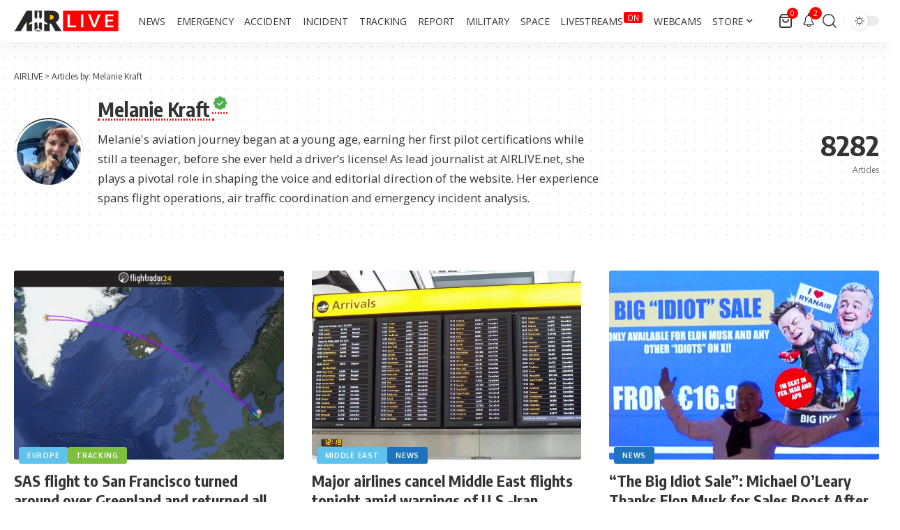

--- FILE ---
content_type: text/html; charset=UTF-8
request_url: https://airlive.net/author/admin4493/?amp=1
body_size: 29442
content:
<!DOCTYPE html>
<html lang="en-US">
<head>
    <meta charset="UTF-8" />
    <meta http-equiv="X-UA-Compatible" content="IE=edge" />
	<meta name="viewport" content="width=device-width, initial-scale=1.0" />
    <link rel="profile" href="https://gmpg.org/xfn/11" />
	<meta name='robots' content='index, follow, max-image-preview:large, max-snippet:-1, max-video-preview:-1' />

	<!-- This site is optimized with the Yoast SEO plugin v26.8 - https://yoast.com/product/yoast-seo-wordpress/ -->
	<title>Melanie Kraft, Author at AIRLIVE</title>
	<link rel="preconnect" href="https://fonts.gstatic.com" crossorigin><link rel="preload" as="style" onload="this.onload=null;this.rel='stylesheet'" id="rb-preload-gfonts" href="https://fonts.googleapis.com/css?family=Open+Sans%3A300%2C400%2C500%2C600%2C700%2C800%2C300italic%2C400italic%2C500italic%2C600italic%2C700italic%2C800italic%7COxygen%3A400%2C700%7CEncode+Sans+Condensed%3A400%2C500%2C600%2C700%2C800&amp;display=swap" crossorigin><noscript><link rel="stylesheet" href="https://fonts.googleapis.com/css?family=Open+Sans%3A300%2C400%2C500%2C600%2C700%2C800%2C300italic%2C400italic%2C500italic%2C600italic%2C700italic%2C800italic%7COxygen%3A400%2C700%7CEncode+Sans+Condensed%3A400%2C500%2C600%2C700%2C800&amp;display=swap"></noscript><link rel="canonical" href="https://airlive.net/author/admin4493/" />
	<link rel="next" href="https://airlive.net/author/admin4493/page/2/" />
	<meta property="og:locale" content="en_US" />
	<meta property="og:type" content="profile" />
	<meta property="og:title" content="Melanie Kraft, Author at AIRLIVE" />
	<meta property="og:url" content="https://airlive.net/author/admin4493/" />
	<meta property="og:site_name" content="AIRLIVE" />
	<meta property="og:image" content="https://secure.gravatar.com/avatar/9a0327fc1873a6d7bf4423ad58c23e32ed0170c3ed86888aeaa2c9b157215532?s=500&d=mm&r=g" />
	<meta name="twitter:card" content="summary_large_image" />
	<meta name="twitter:site" content="@airlivenet" />
	<script type="application/ld+json" class="yoast-schema-graph">{"@context":"https://schema.org","@graph":[{"@type":"ProfilePage","@id":"https://airlive.net/author/admin4493/","url":"https://airlive.net/author/admin4493/","name":"Melanie Kraft, Author at AIRLIVE","isPartOf":{"@id":"https://airlive.net/#website"},"primaryImageOfPage":{"@id":"https://airlive.net/author/admin4493/#primaryimage"},"image":{"@id":"https://airlive.net/author/admin4493/#primaryimage"},"thumbnailUrl":"https://airlive.net/wp-content/uploads/2026/01/SAS-flight-SK935.jpg","breadcrumb":{"@id":"https://airlive.net/author/admin4493/#breadcrumb"},"inLanguage":"en-US","potentialAction":[{"@type":"ReadAction","target":["https://airlive.net/author/admin4493/"]}]},{"@type":"ImageObject","inLanguage":"en-US","@id":"https://airlive.net/author/admin4493/#primaryimage","url":"https://airlive.net/wp-content/uploads/2026/01/SAS-flight-SK935.jpg","contentUrl":"https://airlive.net/wp-content/uploads/2026/01/SAS-flight-SK935.jpg","width":990,"height":576,"caption":"SAS flight SK935. Credit: Flightradar24"},{"@type":"BreadcrumbList","@id":"https://airlive.net/author/admin4493/#breadcrumb","itemListElement":[{"@type":"ListItem","position":1,"name":"Home","item":"https://airlive.net/"},{"@type":"ListItem","position":2,"name":"Archives for Melanie Kraft"}]},{"@type":"WebSite","@id":"https://airlive.net/#website","url":"https://airlive.net/","name":"AIRLIVE","description":"Aviation news network","publisher":{"@id":"https://airlive.net/#organization"},"alternateName":"AIRLIVE","potentialAction":[{"@type":"SearchAction","target":{"@type":"EntryPoint","urlTemplate":"https://airlive.net/?s={search_term_string}"},"query-input":{"@type":"PropertyValueSpecification","valueRequired":true,"valueName":"search_term_string"}}],"inLanguage":"en-US"},{"@type":"Organization","@id":"https://airlive.net/#organization","name":"AIRLIVE","url":"https://airlive.net/","logo":{"@type":"ImageObject","inLanguage":"en-US","@id":"https://airlive.net/#/schema/logo/image/","url":"https://airlive.net/wp-content/uploads/2022/12/Logo_240px.png","contentUrl":"https://airlive.net/wp-content/uploads/2022/12/Logo_240px.png","width":240,"height":240,"caption":"AIRLIVE"},"image":{"@id":"https://airlive.net/#/schema/logo/image/"},"sameAs":["https://www.facebook.com/airlivenews/","https://x.com/airlivenet","https://www.youtube.com/channel/UC_klVAhtjyHmxpCoXlEWnBw"]},{"@type":"Person","@id":"https://airlive.net/#/schema/person/860183e8f99157fce1df752fdbdf4f92","name":"Melanie Kraft","image":{"@type":"ImageObject","inLanguage":"en-US","@id":"https://airlive.net/#/schema/person/image/","url":"https://airlive.net/wp-content/litespeed/avatar/4366d593e8ba8df45446f3aeb55503dd.jpg?ver=1769032883","contentUrl":"https://airlive.net/wp-content/litespeed/avatar/4366d593e8ba8df45446f3aeb55503dd.jpg?ver=1769032883","caption":"Melanie Kraft"},"description":"Melanie's aviation journey began at a young age, earning her first pilot certifications while still a teenager, before she ever held a driver’s license! As lead journalist at AIRLIVE.net, she plays a pivotal role in shaping the voice and editorial direction of the website. Her experience spans flight operations, air traffic coordination and emergency incident analysis.","sameAs":["https://x.com/spotter8628"],"mainEntityOfPage":{"@id":"https://airlive.net/author/admin4493/"}}]}</script>
	<!-- / Yoast SEO plugin. -->


<link rel='dns-prefetch' href='//www.googletagmanager.com' />
<link rel='dns-prefetch' href='//pagead2.googlesyndication.com' />
<link rel='dns-prefetch' href='//fundingchoicesmessages.google.com' />
<link rel="alternate" type="application/rss+xml" title="AIRLIVE &raquo; Feed" href="https://airlive.net/feed/" />
<link rel="alternate" type="application/rss+xml" title="AIRLIVE &raquo; Comments Feed" href="https://airlive.net/comments/feed/" />
<link rel="alternate" type="application/rss+xml" title="AIRLIVE &raquo; Posts by Melanie Kraft Feed" href="https://airlive.net/author/admin4493/feed/" />
<script type="application/ld+json">{
    "@context": "https://schema.org",
    "@type": "Organization",
    "legalName": "AIRLIVE",
    "url": "https://airlive.net/",
    "email": "contact@airlive.net",
    "logo": "https://airlive.net/wp-content/uploads/2024/03/Airlive-logo-horizontal-30.png",
    "sameAs": [
        "https://www.facebook.com/airlivenews/",
        "https://twitter.com/airlivenet",
        "https://www.youtube.com/@AIRLIVENET",
        "https://news.google.com/publications/CAAqJQgKIh9DQklTRVFnTWFnMEtDMkZwY214cGRtVXVibVYwS0FBUAE?ceid=US:en&oc=3&hl=en-US&gl=US",
        "https://www.instagram.com/airlive_net/",
        "https://www.tiktok.com/@airlivenet",
        "https://whatsapp.com/channel/0029VaPDfwYGzzKYlh8QZA0T",
        "https://www.threads.net/@airlive_net",
        "https://bsky.app/profile/airlive.net"
    ]
}</script>
<!-- airlive.net is managing ads with Advanced Ads 2.0.16 – https://wpadvancedads.com/ --><script id="airli-ready">
			window.advanced_ads_ready=function(e,a){a=a||"complete";var d=function(e){return"interactive"===a?"loading"!==e:"complete"===e};d(document.readyState)?e():document.addEventListener("readystatechange",(function(a){d(a.target.readyState)&&e()}),{once:"interactive"===a})},window.advanced_ads_ready_queue=window.advanced_ads_ready_queue||[];		</script>
		<style id='wp-img-auto-sizes-contain-inline-css'>
img:is([sizes=auto i],[sizes^="auto," i]){contain-intrinsic-size:3000px 1500px}
/*# sourceURL=wp-img-auto-sizes-contain-inline-css */
</style>
<link rel='stylesheet' id='litespeed-cache-dummy-css' href='https://airlive.net/wp-content/plugins/litespeed-cache/assets/css/litespeed-dummy.css' media='all' />
<link rel='stylesheet' id='wp-block-library-css' href='https://airlive.net/wp-includes/css/dist/block-library/style.min.css' media='all' />
<style id='classic-theme-styles-inline-css'>
/*! This file is auto-generated */
.wp-block-button__link{color:#fff;background-color:#32373c;border-radius:9999px;box-shadow:none;text-decoration:none;padding:calc(.667em + 2px) calc(1.333em + 2px);font-size:1.125em}.wp-block-file__button{background:#32373c;color:#fff;text-decoration:none}
/*# sourceURL=/wp-includes/css/classic-themes.min.css */
</style>
<link rel='stylesheet' id='foxiz-elements-css' href='https://airlive.net/wp-content/plugins/foxiz-core/lib/foxiz-elements/public/style.css' media='all' />
<style id='global-styles-inline-css'>
:root{--wp--preset--aspect-ratio--square: 1;--wp--preset--aspect-ratio--4-3: 4/3;--wp--preset--aspect-ratio--3-4: 3/4;--wp--preset--aspect-ratio--3-2: 3/2;--wp--preset--aspect-ratio--2-3: 2/3;--wp--preset--aspect-ratio--16-9: 16/9;--wp--preset--aspect-ratio--9-16: 9/16;--wp--preset--color--black: #000000;--wp--preset--color--cyan-bluish-gray: #abb8c3;--wp--preset--color--white: #ffffff;--wp--preset--color--pale-pink: #f78da7;--wp--preset--color--vivid-red: #cf2e2e;--wp--preset--color--luminous-vivid-orange: #ff6900;--wp--preset--color--luminous-vivid-amber: #fcb900;--wp--preset--color--light-green-cyan: #7bdcb5;--wp--preset--color--vivid-green-cyan: #00d084;--wp--preset--color--pale-cyan-blue: #8ed1fc;--wp--preset--color--vivid-cyan-blue: #0693e3;--wp--preset--color--vivid-purple: #9b51e0;--wp--preset--gradient--vivid-cyan-blue-to-vivid-purple: linear-gradient(135deg,rgb(6,147,227) 0%,rgb(155,81,224) 100%);--wp--preset--gradient--light-green-cyan-to-vivid-green-cyan: linear-gradient(135deg,rgb(122,220,180) 0%,rgb(0,208,130) 100%);--wp--preset--gradient--luminous-vivid-amber-to-luminous-vivid-orange: linear-gradient(135deg,rgb(252,185,0) 0%,rgb(255,105,0) 100%);--wp--preset--gradient--luminous-vivid-orange-to-vivid-red: linear-gradient(135deg,rgb(255,105,0) 0%,rgb(207,46,46) 100%);--wp--preset--gradient--very-light-gray-to-cyan-bluish-gray: linear-gradient(135deg,rgb(238,238,238) 0%,rgb(169,184,195) 100%);--wp--preset--gradient--cool-to-warm-spectrum: linear-gradient(135deg,rgb(74,234,220) 0%,rgb(151,120,209) 20%,rgb(207,42,186) 40%,rgb(238,44,130) 60%,rgb(251,105,98) 80%,rgb(254,248,76) 100%);--wp--preset--gradient--blush-light-purple: linear-gradient(135deg,rgb(255,206,236) 0%,rgb(152,150,240) 100%);--wp--preset--gradient--blush-bordeaux: linear-gradient(135deg,rgb(254,205,165) 0%,rgb(254,45,45) 50%,rgb(107,0,62) 100%);--wp--preset--gradient--luminous-dusk: linear-gradient(135deg,rgb(255,203,112) 0%,rgb(199,81,192) 50%,rgb(65,88,208) 100%);--wp--preset--gradient--pale-ocean: linear-gradient(135deg,rgb(255,245,203) 0%,rgb(182,227,212) 50%,rgb(51,167,181) 100%);--wp--preset--gradient--electric-grass: linear-gradient(135deg,rgb(202,248,128) 0%,rgb(113,206,126) 100%);--wp--preset--gradient--midnight: linear-gradient(135deg,rgb(2,3,129) 0%,rgb(40,116,252) 100%);--wp--preset--font-size--small: 13px;--wp--preset--font-size--medium: 20px;--wp--preset--font-size--large: 36px;--wp--preset--font-size--x-large: 42px;--wp--preset--spacing--20: 0.44rem;--wp--preset--spacing--30: 0.67rem;--wp--preset--spacing--40: 1rem;--wp--preset--spacing--50: 1.5rem;--wp--preset--spacing--60: 2.25rem;--wp--preset--spacing--70: 3.38rem;--wp--preset--spacing--80: 5.06rem;--wp--preset--shadow--natural: 6px 6px 9px rgba(0, 0, 0, 0.2);--wp--preset--shadow--deep: 12px 12px 50px rgba(0, 0, 0, 0.4);--wp--preset--shadow--sharp: 6px 6px 0px rgba(0, 0, 0, 0.2);--wp--preset--shadow--outlined: 6px 6px 0px -3px rgb(255, 255, 255), 6px 6px rgb(0, 0, 0);--wp--preset--shadow--crisp: 6px 6px 0px rgb(0, 0, 0);}:where(.is-layout-flex){gap: 0.5em;}:where(.is-layout-grid){gap: 0.5em;}body .is-layout-flex{display: flex;}.is-layout-flex{flex-wrap: wrap;align-items: center;}.is-layout-flex > :is(*, div){margin: 0;}body .is-layout-grid{display: grid;}.is-layout-grid > :is(*, div){margin: 0;}:where(.wp-block-columns.is-layout-flex){gap: 2em;}:where(.wp-block-columns.is-layout-grid){gap: 2em;}:where(.wp-block-post-template.is-layout-flex){gap: 1.25em;}:where(.wp-block-post-template.is-layout-grid){gap: 1.25em;}.has-black-color{color: var(--wp--preset--color--black) !important;}.has-cyan-bluish-gray-color{color: var(--wp--preset--color--cyan-bluish-gray) !important;}.has-white-color{color: var(--wp--preset--color--white) !important;}.has-pale-pink-color{color: var(--wp--preset--color--pale-pink) !important;}.has-vivid-red-color{color: var(--wp--preset--color--vivid-red) !important;}.has-luminous-vivid-orange-color{color: var(--wp--preset--color--luminous-vivid-orange) !important;}.has-luminous-vivid-amber-color{color: var(--wp--preset--color--luminous-vivid-amber) !important;}.has-light-green-cyan-color{color: var(--wp--preset--color--light-green-cyan) !important;}.has-vivid-green-cyan-color{color: var(--wp--preset--color--vivid-green-cyan) !important;}.has-pale-cyan-blue-color{color: var(--wp--preset--color--pale-cyan-blue) !important;}.has-vivid-cyan-blue-color{color: var(--wp--preset--color--vivid-cyan-blue) !important;}.has-vivid-purple-color{color: var(--wp--preset--color--vivid-purple) !important;}.has-black-background-color{background-color: var(--wp--preset--color--black) !important;}.has-cyan-bluish-gray-background-color{background-color: var(--wp--preset--color--cyan-bluish-gray) !important;}.has-white-background-color{background-color: var(--wp--preset--color--white) !important;}.has-pale-pink-background-color{background-color: var(--wp--preset--color--pale-pink) !important;}.has-vivid-red-background-color{background-color: var(--wp--preset--color--vivid-red) !important;}.has-luminous-vivid-orange-background-color{background-color: var(--wp--preset--color--luminous-vivid-orange) !important;}.has-luminous-vivid-amber-background-color{background-color: var(--wp--preset--color--luminous-vivid-amber) !important;}.has-light-green-cyan-background-color{background-color: var(--wp--preset--color--light-green-cyan) !important;}.has-vivid-green-cyan-background-color{background-color: var(--wp--preset--color--vivid-green-cyan) !important;}.has-pale-cyan-blue-background-color{background-color: var(--wp--preset--color--pale-cyan-blue) !important;}.has-vivid-cyan-blue-background-color{background-color: var(--wp--preset--color--vivid-cyan-blue) !important;}.has-vivid-purple-background-color{background-color: var(--wp--preset--color--vivid-purple) !important;}.has-black-border-color{border-color: var(--wp--preset--color--black) !important;}.has-cyan-bluish-gray-border-color{border-color: var(--wp--preset--color--cyan-bluish-gray) !important;}.has-white-border-color{border-color: var(--wp--preset--color--white) !important;}.has-pale-pink-border-color{border-color: var(--wp--preset--color--pale-pink) !important;}.has-vivid-red-border-color{border-color: var(--wp--preset--color--vivid-red) !important;}.has-luminous-vivid-orange-border-color{border-color: var(--wp--preset--color--luminous-vivid-orange) !important;}.has-luminous-vivid-amber-border-color{border-color: var(--wp--preset--color--luminous-vivid-amber) !important;}.has-light-green-cyan-border-color{border-color: var(--wp--preset--color--light-green-cyan) !important;}.has-vivid-green-cyan-border-color{border-color: var(--wp--preset--color--vivid-green-cyan) !important;}.has-pale-cyan-blue-border-color{border-color: var(--wp--preset--color--pale-cyan-blue) !important;}.has-vivid-cyan-blue-border-color{border-color: var(--wp--preset--color--vivid-cyan-blue) !important;}.has-vivid-purple-border-color{border-color: var(--wp--preset--color--vivid-purple) !important;}.has-vivid-cyan-blue-to-vivid-purple-gradient-background{background: var(--wp--preset--gradient--vivid-cyan-blue-to-vivid-purple) !important;}.has-light-green-cyan-to-vivid-green-cyan-gradient-background{background: var(--wp--preset--gradient--light-green-cyan-to-vivid-green-cyan) !important;}.has-luminous-vivid-amber-to-luminous-vivid-orange-gradient-background{background: var(--wp--preset--gradient--luminous-vivid-amber-to-luminous-vivid-orange) !important;}.has-luminous-vivid-orange-to-vivid-red-gradient-background{background: var(--wp--preset--gradient--luminous-vivid-orange-to-vivid-red) !important;}.has-very-light-gray-to-cyan-bluish-gray-gradient-background{background: var(--wp--preset--gradient--very-light-gray-to-cyan-bluish-gray) !important;}.has-cool-to-warm-spectrum-gradient-background{background: var(--wp--preset--gradient--cool-to-warm-spectrum) !important;}.has-blush-light-purple-gradient-background{background: var(--wp--preset--gradient--blush-light-purple) !important;}.has-blush-bordeaux-gradient-background{background: var(--wp--preset--gradient--blush-bordeaux) !important;}.has-luminous-dusk-gradient-background{background: var(--wp--preset--gradient--luminous-dusk) !important;}.has-pale-ocean-gradient-background{background: var(--wp--preset--gradient--pale-ocean) !important;}.has-electric-grass-gradient-background{background: var(--wp--preset--gradient--electric-grass) !important;}.has-midnight-gradient-background{background: var(--wp--preset--gradient--midnight) !important;}.has-small-font-size{font-size: var(--wp--preset--font-size--small) !important;}.has-medium-font-size{font-size: var(--wp--preset--font-size--medium) !important;}.has-large-font-size{font-size: var(--wp--preset--font-size--large) !important;}.has-x-large-font-size{font-size: var(--wp--preset--font-size--x-large) !important;}
:where(.wp-block-post-template.is-layout-flex){gap: 1.25em;}:where(.wp-block-post-template.is-layout-grid){gap: 1.25em;}
:where(.wp-block-term-template.is-layout-flex){gap: 1.25em;}:where(.wp-block-term-template.is-layout-grid){gap: 1.25em;}
:where(.wp-block-columns.is-layout-flex){gap: 2em;}:where(.wp-block-columns.is-layout-grid){gap: 2em;}
:root :where(.wp-block-pullquote){font-size: 1.5em;line-height: 1.6;}
/*# sourceURL=global-styles-inline-css */
</style>
<link rel='stylesheet' id='contact-form-7-css' href='https://airlive.net/wp-content/plugins/contact-form-7/includes/css/styles.css' media='all' />
<link rel='stylesheet' id='swpm.common-css' href='https://airlive.net/wp-content/plugins/simple-membership/css/swpm.common.css' media='all' />
<link rel='stylesheet' id='woocommerce-layout-css' href='https://airlive.net/wp-content/plugins/woocommerce/assets/css/woocommerce-layout.css' media='all' />
<link rel='stylesheet' id='woocommerce-smallscreen-css' href='https://airlive.net/wp-content/plugins/woocommerce/assets/css/woocommerce-smallscreen.css' media='only screen and (max-width: 768px)' />
<style id='woocommerce-inline-inline-css'>
.woocommerce form .form-row .required { visibility: visible; }
/*# sourceURL=woocommerce-inline-inline-css */
</style>

<link rel='stylesheet' id='font-awesome-css' href='https://airlive.net/wp-content/themes/foxiz/assets/css/font-awesome.css' media='all' />
<link rel='stylesheet' id='foxiz-main-css' href='https://airlive.net/wp-content/themes/foxiz/assets/css/main.css' media='all' />
<style id='foxiz-main-inline-css'>
:root {--body-family:Open Sans;--body-fweight:400;--body-fcolor:#333333;--body-fsize:18px;--menu-family:Open Sans;--menu-fweight:400;--menu-transform:uppercase;--menu-fsize:14px;}:root {--g-color :#ff0000;--g-color-90 :#ff0000e6;--live-color :#ff0000;--indicator-bg-from :#ff0000;--indicator-bg-to :#ffffff;--alert-bg :#0081f9;--alert-color :#ffffff;--smeta-color :#666666;}[data-theme="dark"], .light-scheme {--wcac-color :#ffffff;}[data-theme="dark"].is-hd-4 {--nav-bg: #191c20;--nav-bg-from: #191c20;--nav-bg-to: #191c20;--nav-bg-glass: #191c2011;--nav-bg-glass-from: #191c2011;--nav-bg-glass-to: #191c2011;}[data-theme="dark"].is-hd-5, [data-theme="dark"].is-hd-5:not(.sticky-on) {--nav-bg: #191c20;--nav-bg-from: #191c20;--nav-bg-to: #191c20;--nav-bg-glass: #191c2011;--nav-bg-glass-from: #191c2011;--nav-bg-glass-to: #191c2011;}.p-category {--cat-highlight : #5ec2ed;--cat-highlight-90 : #5ec2ede6;}:root {--topad-spacing :15px;--hyperlink-line-color :var(--g-color);--hyperlink-weight :400;--s-content-width : 760px;--max-width-wo-sb : 840px;--s10-feat-ratio :45%;--s11-feat-ratio :45%;--feat-ratio : 70;--login-popup-w : 350px;--menu-item-spacing : 8px;}.search-header:before { background-repeat : no-repeat;background-size : cover;background-attachment : scroll;background-position : center center;}[data-theme="dark"] .search-header:before { background-repeat : no-repeat;background-size : cover;background-attachment : scroll;background-position : center center;}.footer-has-bg { background-color : #e5e5e5;}#amp-mobile-version-switcher { display: none; }.menu-item-98415 span.menu-sub-title { color: #FFFFFF !important;}.menu-item-98415 span.menu-sub-title { background-color: #FF0000;}.p-category.category-id-4424, .term-i-4424 {--cat-highlight : #ff0000;--cat-highlight-90 : #ff0000e6;}.category-4424 .blog-content {--heading-sub-color : #ff0000;}.is-cbox-4424 {--cbox-bg : #ff0000e6;}.p-category.category-id-4130, .term-i-4130 {--cat-highlight : #1e73be;--cat-highlight-90 : #1e73bee6;}.category-4130 .blog-content {--heading-sub-color : #1e73be;}.is-cbox-4130 {--cbox-bg : #1e73bee6;}.p-category.category-id-26, .term-i-26 {--cat-highlight : #ff0000;--cat-highlight-90 : #ff0000e6;}.category-26 .blog-content {--heading-sub-color : #ff0000;}.is-cbox-26 {--cbox-bg : #ff0000e6;}.p-category.category-id-3900, .term-i-3900 {--cat-highlight : #ff6f3a;--cat-highlight-90 : #ff6f3ae6;}.category-3900 .blog-content {--heading-sub-color : #ff6f3a;}.is-cbox-3900 {--cbox-bg : #ff6f3ae6;}.p-category.category-id-199, .term-i-199 {--cat-highlight : #5b7a23;--cat-highlight-90 : #5b7a23e6;}.category-199 .blog-content {--heading-sub-color : #5b7a23;}.is-cbox-199 {--cbox-bg : #5b7a23e6;}.p-category.category-id-25, .term-i-25 {--cat-highlight : #1e73be;--cat-highlight-90 : #1e73bee6;}.category-25 .blog-content {--heading-sub-color : #1e73be;}.is-cbox-25 {--cbox-bg : #1e73bee6;}.p-category.category-id-1868, .term-i-1868 {--cat-highlight : #d3a230;--cat-highlight-90 : #d3a230e6;}.category-1868 .blog-content {--heading-sub-color : #d3a230;}.is-cbox-1868 {--cbox-bg : #d3a230e6;}.p-category.category-id-196, .term-i-196 {--cat-highlight : #192ac4;--cat-highlight-90 : #192ac4e6;}.category-196 .blog-content {--heading-sub-color : #192ac4;}.is-cbox-196 {--cbox-bg : #192ac4e6;}.p-category.category-id-3484, .term-i-3484 {--cat-highlight : #7dbf3f;--cat-highlight-90 : #7dbf3fe6;}.category-3484 .blog-content {--heading-sub-color : #7dbf3f;}.is-cbox-3484 {--cbox-bg : #7dbf3fe6;}.entry-title.is-p-protected a:before { content: "EXCLUSIVE";display: inline-block; }.live-tag:after { content: "LIVE  " }
/*# sourceURL=foxiz-main-inline-css */
</style>
<link rel='stylesheet' id='foxiz-print-css' href='https://airlive.net/wp-content/themes/foxiz/assets/css/print.css' media='all' />
<link rel='stylesheet' id='foxiz-woocommerce-css' href='https://airlive.net/wp-content/themes/foxiz/assets/css/woocommerce.css' media='all' />
<link rel='stylesheet' id='foxiz-style-css' href='https://airlive.net/wp-content/themes/foxiz/style.css' media='all' />
<link rel='stylesheet' id='foxiz-swpm-css' href='https://airlive.net/wp-content/plugins/foxiz-core/assets/swpm.css' media='all' />
<script src="https://airlive.net/wp-includes/js/jquery/jquery.min.js" id="jquery-core-js"></script>
<script src="https://airlive.net/wp-includes/js/jquery/jquery-migrate.min.js" id="jquery-migrate-js"></script>
<script src="https://airlive.net/wp-content/plugins/woocommerce/assets/js/jquery-blockui/jquery.blockUI.min.js" id="wc-jquery-blockui-js" defer data-wp-strategy="defer"></script>
<script id="wc-add-to-cart-js-extra">
var wc_add_to_cart_params = {"ajax_url":"/wp-admin/admin-ajax.php","wc_ajax_url":"/?wc-ajax=%%endpoint%%","i18n_view_cart":"View cart","cart_url":"https://airlive.net/cart/","is_cart":"","cart_redirect_after_add":"no"};
//# sourceURL=wc-add-to-cart-js-extra
</script>
<script src="https://airlive.net/wp-content/plugins/woocommerce/assets/js/frontend/add-to-cart.min.js" id="wc-add-to-cart-js" defer data-wp-strategy="defer"></script>
<script src="https://airlive.net/wp-content/plugins/woocommerce/assets/js/js-cookie/js.cookie.min.js" id="wc-js-cookie-js" defer data-wp-strategy="defer"></script>
<script id="woocommerce-js-extra">
var woocommerce_params = {"ajax_url":"/wp-admin/admin-ajax.php","wc_ajax_url":"/?wc-ajax=%%endpoint%%","i18n_password_show":"Show password","i18n_password_hide":"Hide password"};
//# sourceURL=woocommerce-js-extra
</script>
<script src="https://airlive.net/wp-content/plugins/woocommerce/assets/js/frontend/woocommerce.min.js" id="woocommerce-js" defer data-wp-strategy="defer"></script>

<!-- Google tag (gtag.js) snippet added by Site Kit -->
<!-- Google Analytics snippet added by Site Kit -->
<script src="https://www.googletagmanager.com/gtag/js?id=G-PNSV7L07LQ" id="google_gtagjs-js" async></script>
<script id="google_gtagjs-js-after">
window.dataLayer = window.dataLayer || [];function gtag(){dataLayer.push(arguments);}
gtag("set","linker",{"domains":["airlive.net"]});
gtag("js", new Date());
gtag("set", "developer_id.dZTNiMT", true);
gtag("config", "G-PNSV7L07LQ");
//# sourceURL=google_gtagjs-js-after
</script>
<link rel="preload" href="https://airlive.net/wp-content/themes/foxiz/assets/fonts/icons.woff2?ver=2.5.0" as="font" type="font/woff2" crossorigin="anonymous"> <link rel="preload" href="https://airlive.net/wp-content/themes/foxiz/assets/fonts/fa-brands-400.woff2" as="font" type="font/woff2" crossorigin="anonymous"> <link rel="preload" href="https://airlive.net/wp-content/themes/foxiz/assets/fonts/fa-regular-400.woff2" as="font" type="font/woff2" crossorigin="anonymous"> <link rel="https://api.w.org/" href="https://airlive.net/wp-json/" /><link rel="alternate" title="JSON" type="application/json" href="https://airlive.net/wp-json/wp/v2/users/1" /><link rel="EditURI" type="application/rsd+xml" title="RSD" href="https://airlive.net/xmlrpc.php?rsd" />
<meta name="generator" content="WordPress 6.9" />
<meta name="generator" content="WooCommerce 10.4.3" />
<meta name="generator" content="Site Kit by Google 1.170.0" />	<noscript><style>.woocommerce-product-gallery{ opacity: 1 !important; }</style></noscript>
	
<!-- Google AdSense meta tags added by Site Kit -->
<meta name="google-adsense-platform-account" content="ca-host-pub-2644536267352236">
<meta name="google-adsense-platform-domain" content="sitekit.withgoogle.com">
<!-- End Google AdSense meta tags added by Site Kit -->
<meta name="generator" content="Elementor 3.34.2; features: additional_custom_breakpoints; settings: css_print_method-external, google_font-enabled, font_display-swap">
<script type="application/ld+json">{
    "@context": "https://schema.org",
    "@type": "WebSite",
    "@id": "https://airlive.net/#website",
    "url": "https://airlive.net/",
    "name": "AIRLIVE",
    "potentialAction": {
        "@type": "SearchAction",
        "target": "https://airlive.net/?s={search_term_string}",
        "query-input": "required name=search_term_string"
    }
}</script>
			<style>
				.e-con.e-parent:nth-of-type(n+4):not(.e-lazyloaded):not(.e-no-lazyload),
				.e-con.e-parent:nth-of-type(n+4):not(.e-lazyloaded):not(.e-no-lazyload) * {
					background-image: none !important;
				}
				@media screen and (max-height: 1024px) {
					.e-con.e-parent:nth-of-type(n+3):not(.e-lazyloaded):not(.e-no-lazyload),
					.e-con.e-parent:nth-of-type(n+3):not(.e-lazyloaded):not(.e-no-lazyload) * {
						background-image: none !important;
					}
				}
				@media screen and (max-height: 640px) {
					.e-con.e-parent:nth-of-type(n+2):not(.e-lazyloaded):not(.e-no-lazyload),
					.e-con.e-parent:nth-of-type(n+2):not(.e-lazyloaded):not(.e-no-lazyload) * {
						background-image: none !important;
					}
				}
			</style>
			<script src="https://jsc.mgid.com/site/275143.js" async> 
 </script> <script async src="https://fundingchoicesmessages.google.com/i/pub-7063440067827073?ers=1"></script><script>(function() {function signalGooglefcPresent() {if (!window.frames['googlefcPresent']) {if (document.body) {const iframe = document.createElement('iframe'); iframe.style = 'width: 0; height: 0; border: none; z-index: -1000; left: -1000px; top: -1000px;'; iframe.style.display = 'none'; iframe.name = 'googlefcPresent'; document.body.appendChild(iframe);} else {setTimeout(signalGooglefcPresent, 0);}}}signalGooglefcPresent();})();</script>
<!-- Google AdSense snippet added by Site Kit -->
<script async src="https://pagead2.googlesyndication.com/pagead/js/adsbygoogle.js?client=ca-pub-7063440067827073&amp;host=ca-host-pub-2644536267352236" crossorigin="anonymous"></script>

<!-- End Google AdSense snippet added by Site Kit -->

<!-- Google AdSense Ad Blocking Recovery snippet added by Site Kit -->
<script async src="https://fundingchoicesmessages.google.com/i/pub-7063440067827073?ers=1" nonce="xWMBlFLdk03d4_JREsWeWA"></script><script nonce="xWMBlFLdk03d4_JREsWeWA">(function() {function signalGooglefcPresent() {if (!window.frames['googlefcPresent']) {if (document.body) {const iframe = document.createElement('iframe'); iframe.style = 'width: 0; height: 0; border: none; z-index: -1000; left: -1000px; top: -1000px;'; iframe.style.display = 'none'; iframe.name = 'googlefcPresent'; document.body.appendChild(iframe);} else {setTimeout(signalGooglefcPresent, 0);}}}signalGooglefcPresent();})();</script>
<!-- End Google AdSense Ad Blocking Recovery snippet added by Site Kit -->

<!-- Google AdSense Ad Blocking Recovery Error Protection snippet added by Site Kit -->
<script>(function(){'use strict';function aa(a){var b=0;return function(){return b<a.length?{done:!1,value:a[b++]}:{done:!0}}}var ba="function"==typeof Object.defineProperties?Object.defineProperty:function(a,b,c){if(a==Array.prototype||a==Object.prototype)return a;a[b]=c.value;return a};
function ca(a){a=["object"==typeof globalThis&&globalThis,a,"object"==typeof window&&window,"object"==typeof self&&self,"object"==typeof global&&global];for(var b=0;b<a.length;++b){var c=a[b];if(c&&c.Math==Math)return c}throw Error("Cannot find global object");}var da=ca(this);function k(a,b){if(b)a:{var c=da;a=a.split(".");for(var d=0;d<a.length-1;d++){var e=a[d];if(!(e in c))break a;c=c[e]}a=a[a.length-1];d=c[a];b=b(d);b!=d&&null!=b&&ba(c,a,{configurable:!0,writable:!0,value:b})}}
function ea(a){return a.raw=a}function m(a){var b="undefined"!=typeof Symbol&&Symbol.iterator&&a[Symbol.iterator];if(b)return b.call(a);if("number"==typeof a.length)return{next:aa(a)};throw Error(String(a)+" is not an iterable or ArrayLike");}function fa(a){for(var b,c=[];!(b=a.next()).done;)c.push(b.value);return c}var ha="function"==typeof Object.create?Object.create:function(a){function b(){}b.prototype=a;return new b},n;
if("function"==typeof Object.setPrototypeOf)n=Object.setPrototypeOf;else{var q;a:{var ia={a:!0},ja={};try{ja.__proto__=ia;q=ja.a;break a}catch(a){}q=!1}n=q?function(a,b){a.__proto__=b;if(a.__proto__!==b)throw new TypeError(a+" is not extensible");return a}:null}var ka=n;
function r(a,b){a.prototype=ha(b.prototype);a.prototype.constructor=a;if(ka)ka(a,b);else for(var c in b)if("prototype"!=c)if(Object.defineProperties){var d=Object.getOwnPropertyDescriptor(b,c);d&&Object.defineProperty(a,c,d)}else a[c]=b[c];a.A=b.prototype}function la(){for(var a=Number(this),b=[],c=a;c<arguments.length;c++)b[c-a]=arguments[c];return b}k("Number.MAX_SAFE_INTEGER",function(){return 9007199254740991});
k("Number.isFinite",function(a){return a?a:function(b){return"number"!==typeof b?!1:!isNaN(b)&&Infinity!==b&&-Infinity!==b}});k("Number.isInteger",function(a){return a?a:function(b){return Number.isFinite(b)?b===Math.floor(b):!1}});k("Number.isSafeInteger",function(a){return a?a:function(b){return Number.isInteger(b)&&Math.abs(b)<=Number.MAX_SAFE_INTEGER}});
k("Math.trunc",function(a){return a?a:function(b){b=Number(b);if(isNaN(b)||Infinity===b||-Infinity===b||0===b)return b;var c=Math.floor(Math.abs(b));return 0>b?-c:c}});k("Object.is",function(a){return a?a:function(b,c){return b===c?0!==b||1/b===1/c:b!==b&&c!==c}});k("Array.prototype.includes",function(a){return a?a:function(b,c){var d=this;d instanceof String&&(d=String(d));var e=d.length;c=c||0;for(0>c&&(c=Math.max(c+e,0));c<e;c++){var f=d[c];if(f===b||Object.is(f,b))return!0}return!1}});
k("String.prototype.includes",function(a){return a?a:function(b,c){if(null==this)throw new TypeError("The 'this' value for String.prototype.includes must not be null or undefined");if(b instanceof RegExp)throw new TypeError("First argument to String.prototype.includes must not be a regular expression");return-1!==this.indexOf(b,c||0)}});/*

 Copyright The Closure Library Authors.
 SPDX-License-Identifier: Apache-2.0
*/
var t=this||self;function v(a){return a};var w,x;a:{for(var ma=["CLOSURE_FLAGS"],y=t,z=0;z<ma.length;z++)if(y=y[ma[z]],null==y){x=null;break a}x=y}var na=x&&x[610401301];w=null!=na?na:!1;var A,oa=t.navigator;A=oa?oa.userAgentData||null:null;function B(a){return w?A?A.brands.some(function(b){return(b=b.brand)&&-1!=b.indexOf(a)}):!1:!1}function C(a){var b;a:{if(b=t.navigator)if(b=b.userAgent)break a;b=""}return-1!=b.indexOf(a)};function D(){return w?!!A&&0<A.brands.length:!1}function E(){return D()?B("Chromium"):(C("Chrome")||C("CriOS"))&&!(D()?0:C("Edge"))||C("Silk")};var pa=D()?!1:C("Trident")||C("MSIE");!C("Android")||E();E();C("Safari")&&(E()||(D()?0:C("Coast"))||(D()?0:C("Opera"))||(D()?0:C("Edge"))||(D()?B("Microsoft Edge"):C("Edg/"))||D()&&B("Opera"));var qa={},F=null;var ra="undefined"!==typeof Uint8Array,sa=!pa&&"function"===typeof btoa;function G(){return"function"===typeof BigInt};var H=0,I=0;function ta(a){var b=0>a;a=Math.abs(a);var c=a>>>0;a=Math.floor((a-c)/4294967296);b&&(c=m(ua(c,a)),b=c.next().value,a=c.next().value,c=b);H=c>>>0;I=a>>>0}function va(a,b){b>>>=0;a>>>=0;if(2097151>=b)var c=""+(4294967296*b+a);else G()?c=""+(BigInt(b)<<BigInt(32)|BigInt(a)):(c=(a>>>24|b<<8)&16777215,b=b>>16&65535,a=(a&16777215)+6777216*c+6710656*b,c+=8147497*b,b*=2,1E7<=a&&(c+=Math.floor(a/1E7),a%=1E7),1E7<=c&&(b+=Math.floor(c/1E7),c%=1E7),c=b+wa(c)+wa(a));return c}
function wa(a){a=String(a);return"0000000".slice(a.length)+a}function ua(a,b){b=~b;a?a=~a+1:b+=1;return[a,b]};var J;J="function"===typeof Symbol&&"symbol"===typeof Symbol()?Symbol():void 0;var xa=J?function(a,b){a[J]|=b}:function(a,b){void 0!==a.g?a.g|=b:Object.defineProperties(a,{g:{value:b,configurable:!0,writable:!0,enumerable:!1}})},K=J?function(a){return a[J]|0}:function(a){return a.g|0},L=J?function(a){return a[J]}:function(a){return a.g},M=J?function(a,b){a[J]=b;return a}:function(a,b){void 0!==a.g?a.g=b:Object.defineProperties(a,{g:{value:b,configurable:!0,writable:!0,enumerable:!1}});return a};function ya(a,b){M(b,(a|0)&-14591)}function za(a,b){M(b,(a|34)&-14557)}
function Aa(a){a=a>>14&1023;return 0===a?536870912:a};var N={},Ba={};function Ca(a){return!(!a||"object"!==typeof a||a.g!==Ba)}function Da(a){return null!==a&&"object"===typeof a&&!Array.isArray(a)&&a.constructor===Object}function P(a,b,c){if(!Array.isArray(a)||a.length)return!1;var d=K(a);if(d&1)return!0;if(!(b&&(Array.isArray(b)?b.includes(c):b.has(c))))return!1;M(a,d|1);return!0}Object.freeze(new function(){});Object.freeze(new function(){});var Ea=/^-?([1-9][0-9]*|0)(\.[0-9]+)?$/;var Q;function Fa(a,b){Q=b;a=new a(b);Q=void 0;return a}
function R(a,b,c){null==a&&(a=Q);Q=void 0;if(null==a){var d=96;c?(a=[c],d|=512):a=[];b&&(d=d&-16760833|(b&1023)<<14)}else{if(!Array.isArray(a))throw Error();d=K(a);if(d&64)return a;d|=64;if(c&&(d|=512,c!==a[0]))throw Error();a:{c=a;var e=c.length;if(e){var f=e-1;if(Da(c[f])){d|=256;b=f-(+!!(d&512)-1);if(1024<=b)throw Error();d=d&-16760833|(b&1023)<<14;break a}}if(b){b=Math.max(b,e-(+!!(d&512)-1));if(1024<b)throw Error();d=d&-16760833|(b&1023)<<14}}}M(a,d);return a};function Ga(a){switch(typeof a){case "number":return isFinite(a)?a:String(a);case "boolean":return a?1:0;case "object":if(a)if(Array.isArray(a)){if(P(a,void 0,0))return}else if(ra&&null!=a&&a instanceof Uint8Array){if(sa){for(var b="",c=0,d=a.length-10240;c<d;)b+=String.fromCharCode.apply(null,a.subarray(c,c+=10240));b+=String.fromCharCode.apply(null,c?a.subarray(c):a);a=btoa(b)}else{void 0===b&&(b=0);if(!F){F={};c="ABCDEFGHIJKLMNOPQRSTUVWXYZabcdefghijklmnopqrstuvwxyz0123456789".split("");d=["+/=",
"+/","-_=","-_.","-_"];for(var e=0;5>e;e++){var f=c.concat(d[e].split(""));qa[e]=f;for(var g=0;g<f.length;g++){var h=f[g];void 0===F[h]&&(F[h]=g)}}}b=qa[b];c=Array(Math.floor(a.length/3));d=b[64]||"";for(e=f=0;f<a.length-2;f+=3){var l=a[f],p=a[f+1];h=a[f+2];g=b[l>>2];l=b[(l&3)<<4|p>>4];p=b[(p&15)<<2|h>>6];h=b[h&63];c[e++]=g+l+p+h}g=0;h=d;switch(a.length-f){case 2:g=a[f+1],h=b[(g&15)<<2]||d;case 1:a=a[f],c[e]=b[a>>2]+b[(a&3)<<4|g>>4]+h+d}a=c.join("")}return a}}return a};function Ha(a,b,c){a=Array.prototype.slice.call(a);var d=a.length,e=b&256?a[d-1]:void 0;d+=e?-1:0;for(b=b&512?1:0;b<d;b++)a[b]=c(a[b]);if(e){b=a[b]={};for(var f in e)Object.prototype.hasOwnProperty.call(e,f)&&(b[f]=c(e[f]))}return a}function Ia(a,b,c,d,e){if(null!=a){if(Array.isArray(a))a=P(a,void 0,0)?void 0:e&&K(a)&2?a:Ja(a,b,c,void 0!==d,e);else if(Da(a)){var f={},g;for(g in a)Object.prototype.hasOwnProperty.call(a,g)&&(f[g]=Ia(a[g],b,c,d,e));a=f}else a=b(a,d);return a}}
function Ja(a,b,c,d,e){var f=d||c?K(a):0;d=d?!!(f&32):void 0;a=Array.prototype.slice.call(a);for(var g=0;g<a.length;g++)a[g]=Ia(a[g],b,c,d,e);c&&c(f,a);return a}function Ka(a){return a.s===N?a.toJSON():Ga(a)};function La(a,b,c){c=void 0===c?za:c;if(null!=a){if(ra&&a instanceof Uint8Array)return b?a:new Uint8Array(a);if(Array.isArray(a)){var d=K(a);if(d&2)return a;b&&(b=0===d||!!(d&32)&&!(d&64||!(d&16)));return b?M(a,(d|34)&-12293):Ja(a,La,d&4?za:c,!0,!0)}a.s===N&&(c=a.h,d=L(c),a=d&2?a:Fa(a.constructor,Ma(c,d,!0)));return a}}function Ma(a,b,c){var d=c||b&2?za:ya,e=!!(b&32);a=Ha(a,b,function(f){return La(f,e,d)});xa(a,32|(c?2:0));return a};function Na(a,b){a=a.h;return Oa(a,L(a),b)}function Oa(a,b,c,d){if(-1===c)return null;if(c>=Aa(b)){if(b&256)return a[a.length-1][c]}else{var e=a.length;if(d&&b&256&&(d=a[e-1][c],null!=d))return d;b=c+(+!!(b&512)-1);if(b<e)return a[b]}}function Pa(a,b,c,d,e){var f=Aa(b);if(c>=f||e){var g=b;if(b&256)e=a[a.length-1];else{if(null==d)return;e=a[f+(+!!(b&512)-1)]={};g|=256}e[c]=d;c<f&&(a[c+(+!!(b&512)-1)]=void 0);g!==b&&M(a,g)}else a[c+(+!!(b&512)-1)]=d,b&256&&(a=a[a.length-1],c in a&&delete a[c])}
function Qa(a,b){var c=Ra;var d=void 0===d?!1:d;var e=a.h;var f=L(e),g=Oa(e,f,b,d);if(null!=g&&"object"===typeof g&&g.s===N)c=g;else if(Array.isArray(g)){var h=K(g),l=h;0===l&&(l|=f&32);l|=f&2;l!==h&&M(g,l);c=new c(g)}else c=void 0;c!==g&&null!=c&&Pa(e,f,b,c,d);e=c;if(null==e)return e;a=a.h;f=L(a);f&2||(g=e,c=g.h,h=L(c),g=h&2?Fa(g.constructor,Ma(c,h,!1)):g,g!==e&&(e=g,Pa(a,f,b,e,d)));return e}function Sa(a,b){a=Na(a,b);return null==a||"string"===typeof a?a:void 0}
function Ta(a,b){var c=void 0===c?0:c;a=Na(a,b);if(null!=a)if(b=typeof a,"number"===b?Number.isFinite(a):"string"!==b?0:Ea.test(a))if("number"===typeof a){if(a=Math.trunc(a),!Number.isSafeInteger(a)){ta(a);b=H;var d=I;if(a=d&2147483648)b=~b+1>>>0,d=~d>>>0,0==b&&(d=d+1>>>0);b=4294967296*d+(b>>>0);a=a?-b:b}}else if(b=Math.trunc(Number(a)),Number.isSafeInteger(b))a=String(b);else{if(b=a.indexOf("."),-1!==b&&(a=a.substring(0,b)),!("-"===a[0]?20>a.length||20===a.length&&-922337<Number(a.substring(0,7)):
19>a.length||19===a.length&&922337>Number(a.substring(0,6)))){if(16>a.length)ta(Number(a));else if(G())a=BigInt(a),H=Number(a&BigInt(4294967295))>>>0,I=Number(a>>BigInt(32)&BigInt(4294967295));else{b=+("-"===a[0]);I=H=0;d=a.length;for(var e=b,f=(d-b)%6+b;f<=d;e=f,f+=6)e=Number(a.slice(e,f)),I*=1E6,H=1E6*H+e,4294967296<=H&&(I+=Math.trunc(H/4294967296),I>>>=0,H>>>=0);b&&(b=m(ua(H,I)),a=b.next().value,b=b.next().value,H=a,I=b)}a=H;b=I;b&2147483648?G()?a=""+(BigInt(b|0)<<BigInt(32)|BigInt(a>>>0)):(b=
m(ua(a,b)),a=b.next().value,b=b.next().value,a="-"+va(a,b)):a=va(a,b)}}else a=void 0;return null!=a?a:c}function S(a,b){a=Sa(a,b);return null!=a?a:""};function T(a,b,c){this.h=R(a,b,c)}T.prototype.toJSON=function(){return Ua(this,Ja(this.h,Ka,void 0,void 0,!1),!0)};T.prototype.s=N;T.prototype.toString=function(){return Ua(this,this.h,!1).toString()};
function Ua(a,b,c){var d=a.constructor.v,e=L(c?a.h:b);a=b.length;if(!a)return b;var f;if(Da(c=b[a-1])){a:{var g=c;var h={},l=!1,p;for(p in g)if(Object.prototype.hasOwnProperty.call(g,p)){var u=g[p];if(Array.isArray(u)){var jb=u;if(P(u,d,+p)||Ca(u)&&0===u.size)u=null;u!=jb&&(l=!0)}null!=u?h[p]=u:l=!0}if(l){for(var O in h){g=h;break a}g=null}}g!=c&&(f=!0);a--}for(p=+!!(e&512)-1;0<a;a--){O=a-1;c=b[O];O-=p;if(!(null==c||P(c,d,O)||Ca(c)&&0===c.size))break;var kb=!0}if(!f&&!kb)return b;b=Array.prototype.slice.call(b,
0,a);g&&b.push(g);return b};function Va(a){return function(b){if(null==b||""==b)b=new a;else{b=JSON.parse(b);if(!Array.isArray(b))throw Error(void 0);xa(b,32);b=Fa(a,b)}return b}};function Wa(a){this.h=R(a)}r(Wa,T);var Xa=Va(Wa);var U;function V(a){this.g=a}V.prototype.toString=function(){return this.g+""};var Ya={};function Za(a){if(void 0===U){var b=null;var c=t.trustedTypes;if(c&&c.createPolicy){try{b=c.createPolicy("goog#html",{createHTML:v,createScript:v,createScriptURL:v})}catch(d){t.console&&t.console.error(d.message)}U=b}else U=b}a=(b=U)?b.createScriptURL(a):a;return new V(a,Ya)};function $a(){return Math.floor(2147483648*Math.random()).toString(36)+Math.abs(Math.floor(2147483648*Math.random())^Date.now()).toString(36)};function ab(a,b){b=String(b);"application/xhtml+xml"===a.contentType&&(b=b.toLowerCase());return a.createElement(b)}function bb(a){this.g=a||t.document||document};/*

 SPDX-License-Identifier: Apache-2.0
*/
function cb(a,b){a.src=b instanceof V&&b.constructor===V?b.g:"type_error:TrustedResourceUrl";var c,d;(c=(b=null==(d=(c=(a.ownerDocument&&a.ownerDocument.defaultView||window).document).querySelector)?void 0:d.call(c,"script[nonce]"))?b.nonce||b.getAttribute("nonce")||"":"")&&a.setAttribute("nonce",c)};function db(a){a=void 0===a?document:a;return a.createElement("script")};function eb(a,b,c,d,e,f){try{var g=a.g,h=db(g);h.async=!0;cb(h,b);g.head.appendChild(h);h.addEventListener("load",function(){e();d&&g.head.removeChild(h)});h.addEventListener("error",function(){0<c?eb(a,b,c-1,d,e,f):(d&&g.head.removeChild(h),f())})}catch(l){f()}};var fb=t.atob("aHR0cHM6Ly93d3cuZ3N0YXRpYy5jb20vaW1hZ2VzL2ljb25zL21hdGVyaWFsL3N5c3RlbS8xeC93YXJuaW5nX2FtYmVyXzI0ZHAucG5n"),gb=t.atob("WW91IGFyZSBzZWVpbmcgdGhpcyBtZXNzYWdlIGJlY2F1c2UgYWQgb3Igc2NyaXB0IGJsb2NraW5nIHNvZnR3YXJlIGlzIGludGVyZmVyaW5nIHdpdGggdGhpcyBwYWdlLg=="),hb=t.atob("RGlzYWJsZSBhbnkgYWQgb3Igc2NyaXB0IGJsb2NraW5nIHNvZnR3YXJlLCB0aGVuIHJlbG9hZCB0aGlzIHBhZ2Uu");function ib(a,b,c){this.i=a;this.u=b;this.o=c;this.g=null;this.j=[];this.m=!1;this.l=new bb(this.i)}
function lb(a){if(a.i.body&&!a.m){var b=function(){mb(a);t.setTimeout(function(){nb(a,3)},50)};eb(a.l,a.u,2,!0,function(){t[a.o]||b()},b);a.m=!0}}
function mb(a){for(var b=W(1,5),c=0;c<b;c++){var d=X(a);a.i.body.appendChild(d);a.j.push(d)}b=X(a);b.style.bottom="0";b.style.left="0";b.style.position="fixed";b.style.width=W(100,110).toString()+"%";b.style.zIndex=W(2147483544,2147483644).toString();b.style.backgroundColor=ob(249,259,242,252,219,229);b.style.boxShadow="0 0 12px #888";b.style.color=ob(0,10,0,10,0,10);b.style.display="flex";b.style.justifyContent="center";b.style.fontFamily="Roboto, Arial";c=X(a);c.style.width=W(80,85).toString()+
"%";c.style.maxWidth=W(750,775).toString()+"px";c.style.margin="24px";c.style.display="flex";c.style.alignItems="flex-start";c.style.justifyContent="center";d=ab(a.l.g,"IMG");d.className=$a();d.src=fb;d.alt="Warning icon";d.style.height="24px";d.style.width="24px";d.style.paddingRight="16px";var e=X(a),f=X(a);f.style.fontWeight="bold";f.textContent=gb;var g=X(a);g.textContent=hb;Y(a,e,f);Y(a,e,g);Y(a,c,d);Y(a,c,e);Y(a,b,c);a.g=b;a.i.body.appendChild(a.g);b=W(1,5);for(c=0;c<b;c++)d=X(a),a.i.body.appendChild(d),
a.j.push(d)}function Y(a,b,c){for(var d=W(1,5),e=0;e<d;e++){var f=X(a);b.appendChild(f)}b.appendChild(c);c=W(1,5);for(d=0;d<c;d++)e=X(a),b.appendChild(e)}function W(a,b){return Math.floor(a+Math.random()*(b-a))}function ob(a,b,c,d,e,f){return"rgb("+W(Math.max(a,0),Math.min(b,255)).toString()+","+W(Math.max(c,0),Math.min(d,255)).toString()+","+W(Math.max(e,0),Math.min(f,255)).toString()+")"}function X(a){a=ab(a.l.g,"DIV");a.className=$a();return a}
function nb(a,b){0>=b||null!=a.g&&0!==a.g.offsetHeight&&0!==a.g.offsetWidth||(pb(a),mb(a),t.setTimeout(function(){nb(a,b-1)},50))}function pb(a){for(var b=m(a.j),c=b.next();!c.done;c=b.next())(c=c.value)&&c.parentNode&&c.parentNode.removeChild(c);a.j=[];(b=a.g)&&b.parentNode&&b.parentNode.removeChild(b);a.g=null};function qb(a,b,c,d,e){function f(l){document.body?g(document.body):0<l?t.setTimeout(function(){f(l-1)},e):b()}function g(l){l.appendChild(h);t.setTimeout(function(){h?(0!==h.offsetHeight&&0!==h.offsetWidth?b():a(),h.parentNode&&h.parentNode.removeChild(h)):a()},d)}var h=rb(c);f(3)}function rb(a){var b=document.createElement("div");b.className=a;b.style.width="1px";b.style.height="1px";b.style.position="absolute";b.style.left="-10000px";b.style.top="-10000px";b.style.zIndex="-10000";return b};function Ra(a){this.h=R(a)}r(Ra,T);function sb(a){this.h=R(a)}r(sb,T);var tb=Va(sb);function ub(a){var b=la.apply(1,arguments);if(0===b.length)return Za(a[0]);for(var c=a[0],d=0;d<b.length;d++)c+=encodeURIComponent(b[d])+a[d+1];return Za(c)};function vb(a){if(!a)return null;a=Sa(a,4);var b;null===a||void 0===a?b=null:b=Za(a);return b};var wb=ea([""]),xb=ea([""]);function yb(a,b){this.m=a;this.o=new bb(a.document);this.g=b;this.j=S(this.g,1);this.u=vb(Qa(this.g,2))||ub(wb);this.i=!1;b=vb(Qa(this.g,13))||ub(xb);this.l=new ib(a.document,b,S(this.g,12))}yb.prototype.start=function(){zb(this)};
function zb(a){Ab(a);eb(a.o,a.u,3,!1,function(){a:{var b=a.j;var c=t.btoa(b);if(c=t[c]){try{var d=Xa(t.atob(c))}catch(e){b=!1;break a}b=b===Sa(d,1)}else b=!1}b?Z(a,S(a.g,14)):(Z(a,S(a.g,8)),lb(a.l))},function(){qb(function(){Z(a,S(a.g,7));lb(a.l)},function(){return Z(a,S(a.g,6))},S(a.g,9),Ta(a.g,10),Ta(a.g,11))})}function Z(a,b){a.i||(a.i=!0,a=new a.m.XMLHttpRequest,a.open("GET",b,!0),a.send())}function Ab(a){var b=t.btoa(a.j);a.m[b]&&Z(a,S(a.g,5))};(function(a,b){t[a]=function(){var c=la.apply(0,arguments);t[a]=function(){};b.call.apply(b,[null].concat(c instanceof Array?c:fa(m(c))))}})("__h82AlnkH6D91__",function(a){"function"===typeof window.atob&&(new yb(window,tb(window.atob(a)))).start()});}).call(this);

window.__h82AlnkH6D91__("[base64]/[base64]/[base64]/[base64]");</script>
<!-- End Google AdSense Ad Blocking Recovery Error Protection snippet added by Site Kit -->
<script  async src="https://pagead2.googlesyndication.com/pagead/js/adsbygoogle.js?client=ca-pub-7063440067827073" crossorigin="anonymous"></script><script type="application/ld+json">{"@context":"http://schema.org","@type":"BreadcrumbList","itemListElement":[{"@type":"ListItem","position":2,"item":{"@id":"https://airlive.net/author/admin4493/","name":"Melanie Kraft"}},{"@type":"ListItem","position":1,"item":{"@id":"https://airlive.net","name":"AIRLIVE"}}]}</script>
<link rel="icon" href="https://airlive.net/wp-content/uploads/2022/11/cropped-Logo-carre-32px-32x32.png" sizes="32x32" />
<link rel="icon" href="https://airlive.net/wp-content/uploads/2022/11/cropped-Logo-carre-32px-192x192.png" sizes="192x192" />
<meta name="msapplication-TileImage" content="https://airlive.net/wp-content/uploads/2022/11/cropped-Logo-carre-32px-270x270.png" />
</head>
<body class="archive author author-admin4493 author-1 wp-custom-logo wp-embed-responsive wp-theme-foxiz theme-foxiz woocommerce-no-js personalized-all elementor-default elementor-kit-102950 aa-prefix-airli- menu-ani-1 hover-ani-1 btn-ani-1 btn-transform-1 is-rm-1 lmeta-all loader-1 dark-sw-1 mtax-1 toc-smooth is-hd-1  is-mstick" data-theme="default">
<div class="site-outer">
			<div id="site-header" class="header-wrap rb-section header-set-1 header-1 header-wrapper style-shadow">
						<div id="navbar-outer" class="navbar-outer">
				<div id="sticky-holder" class="sticky-holder">
					<div class="navbar-wrap">
						<div class="rb-container edge-padding">
							<div class="navbar-inner">
								<div class="navbar-left">
											<div class="logo-wrap is-image-logo site-branding">
			<a href="https://airlive.net/" class="logo" title="AIRLIVE">
				<img fetchpriority="high" class="logo-default" data-mode="default" height="30" width="150" src="https://airlive.net/wp-content/uploads/2024/03/Airlive-logo-horizontal-30.png" alt="AIRLIVE" decoding="async" loading="eager" fetchpriority="high"><img fetchpriority="high" class="logo-dark" data-mode="dark" height="30" width="150" src="https://airlive.net/wp-content/uploads/2024/03/Logo-AIRLIVE-blanc-30px.png" alt="AIRLIVE" decoding="async" loading="eager" fetchpriority="high">			</a>
		</div>
				<nav id="site-navigation" class="main-menu-wrap" aria-label="main menu"><ul id="menu-mainmenu" class="main-menu rb-menu large-menu" itemscope itemtype="https://www.schema.org/SiteNavigationElement"><li id="menu-item-14416" class="menu-item menu-item-type-taxonomy menu-item-object-category menu-item-14416"><a href="https://airlive.net/category/news/"><span>News</span></a></li>
<li id="menu-item-14391" class="menu-item menu-item-type-taxonomy menu-item-object-category menu-item-14391"><a href="https://airlive.net/category/emergency/"><span>Emergency</span></a></li>
<li id="menu-item-116318" class="menu-item menu-item-type-taxonomy menu-item-object-category menu-item-116318"><a href="https://airlive.net/category/accident/"><span>Accident</span></a></li>
<li id="menu-item-114803" class="menu-item menu-item-type-taxonomy menu-item-object-category menu-item-114803"><a href="https://airlive.net/category/incident/"><span>Incident</span></a></li>
<li id="menu-item-112599" class="menu-item menu-item-type-taxonomy menu-item-object-category menu-item-112599"><a href="https://airlive.net/category/tracking/"><span>Tracking</span></a></li>
<li id="menu-item-89629" class="menu-item menu-item-type-taxonomy menu-item-object-category menu-item-89629"><a href="https://airlive.net/category/reports/"><span>Report</span></a></li>
<li id="menu-item-15520" class="menu-item menu-item-type-taxonomy menu-item-object-category menu-item-15520"><a href="https://airlive.net/category/military/"><span>Military</span></a></li>
<li id="menu-item-89615" class="menu-item menu-item-type-taxonomy menu-item-object-category menu-item-89615"><a href="https://airlive.net/category/space/"><span>Space</span></a></li>
<li id="menu-item-98415" class="menu-item menu-item-type-custom menu-item-object-custom menu-item-98415"><a href="https://cam.airlive.net/livestreams"><span>Livestreams<span class="menu-sub-title meta-text">ON</span></span></a></li>
<li id="menu-item-92395" class="menu-item menu-item-type-custom menu-item-object-custom menu-item-92395"><a href="https://cam.airlive.net/"><span>Webcams</span></a></li>
<li id="menu-item-89621" class="menu-item menu-item-type-post_type menu-item-object-page menu-item-has-children menu-item-89621"><a href="https://airlive.net/store/"><span>Store</span></a>
<ul class="sub-menu">
	<li id="menu-item-105565" class="menu-item menu-item-type-post_type menu-item-object-page menu-item-105565"><a href="https://airlive.net/my-account/"><span>My Account</span></a></li>
	<li id="menu-item-105564" class="menu-item menu-item-type-post_type menu-item-object-page menu-item-105564"><a href="https://airlive.net/order-tracking/"><span>Order tracking</span></a></li>
	<li id="menu-item-105555" class="menu-item menu-item-type-taxonomy menu-item-object-product_cat menu-item-105555"><a href="https://airlive.net/product-category/fashion/"><span>AvGeek clothing</span></a></li>
	<li id="menu-item-105556" class="menu-item menu-item-type-taxonomy menu-item-object-product_cat menu-item-105556"><a href="https://airlive.net/product-category/models/"><span>Models</span></a></li>
	<li id="menu-item-105557" class="menu-item menu-item-type-taxonomy menu-item-object-product_cat menu-item-105557"><a href="https://airlive.net/product-category/keychains/"><span>Keychains</span></a></li>
	<li id="menu-item-105558" class="menu-item menu-item-type-taxonomy menu-item-object-product_cat menu-item-105558"><a href="https://airlive.net/product-category/t-shirts/"><span>T-shirts</span></a></li>
	<li id="menu-item-105559" class="menu-item menu-item-type-taxonomy menu-item-object-product_cat menu-item-105559"><a href="https://airlive.net/product-category/toys/"><span>Toys</span></a></li>
	<li id="menu-item-105560" class="menu-item menu-item-type-taxonomy menu-item-object-product_cat menu-item-105560"><a href="https://airlive.net/product-category/boeing/"><span>Boeing</span></a></li>
	<li id="menu-item-105561" class="menu-item menu-item-type-taxonomy menu-item-object-product_cat menu-item-105561"><a href="https://airlive.net/product-category/airbus/"><span>Airbus</span></a></li>
	<li id="menu-item-105562" class="menu-item menu-item-type-taxonomy menu-item-object-product_cat menu-item-105562"><a href="https://airlive.net/product-category/hat/"><span>Hat</span></a></li>
	<li id="menu-item-105563" class="menu-item menu-item-type-taxonomy menu-item-object-product_cat menu-item-105563"><a href="https://airlive.net/product-category/space/"><span>Space</span></a></li>
</ul>
</li>
</ul></nav>
										</div>
								<div class="navbar-right">
											<aside class="header-mini-cart wnav-holder header-dropdown-outer">
			<a class="cart-link dropdown-trigger" href="https://airlive.net/cart/" data-title="View Cart" aria-label="View Cart">
                <span class="cart-icon"><i class="wnav-icon rbi rbi-cart" aria-hidden="true"></i>		                <span class="cart-counter">0</span>
	                </span>
							</a>
							<div class="header-dropdown mini-cart-dropdown">
					<div class="mini-cart-wrap woocommerce">
						<div class="widget_shopping_cart_content">
							

	<p class="woocommerce-mini-cart__empty-message">No products in the cart.</p>


						</div>
					</div>
				</div>
					</aside>
			<div class="wnav-holder header-dropdown-outer">
			<div class="dropdown-trigger notification-icon notification-trigger">
          <span class="notification-icon-inner" data-title="Notification">
              <span class="notification-icon-holder">
              	              <i class="rbi rbi-notification wnav-icon" aria-hidden="true"></i>
                            <span class="notification-info"></span>
              </span>
          </span>
			</div>
			<div class="header-dropdown notification-dropdown">
				<div class="notification-popup">
					<div class="notification-header">
						<span class="h4">Notification</span>
													<a class="notification-url meta-text" href="#">Show More								<i class="rbi rbi-cright" aria-hidden="true"></i></a>
											</div>
					<div class="notification-content">
						<div class="scroll-holder">
							<div class="rb-notification ecat-l-dot is-feat-right" data-interval="12"></div>
						</div>
					</div>
				</div>
			</div>
		</div>
			<div class="wnav-holder w-header-search header-dropdown-outer">
			<a href="#" role="button" data-title="Search" class="icon-holder header-element search-btn search-trigger" aria-label="Search">
				<i class="rbi rbi-search wnav-icon" aria-hidden="true"></i>							</a>
							<div class="header-dropdown">
					<div class="header-search-form is-icon-layout">
						<form method="get" action="https://airlive.net/" class="rb-search-form"  data-search="post" data-limit="0" data-follow="0" data-tax="category" data-dsource="0"  data-ptype=""><div class="search-form-inner"><span class="search-icon"><i class="rbi rbi-search" aria-hidden="true"></i></span><span class="search-text"><input type="text" class="field" placeholder="Search Headlines, News..." value="" name="s"/></span><span class="rb-search-submit"><input type="submit" value="Search"/><i class="rbi rbi-cright" aria-hidden="true"></i></span></div></form>					</div>
				</div>
					</div>
				<div class="dark-mode-toggle-wrap">
			<div class="dark-mode-toggle">
                <span class="dark-mode-slide">
                    <i class="dark-mode-slide-btn mode-icon-dark" data-title="Switch to Light"><svg class="svg-icon svg-mode-dark" aria-hidden="true" role="img" focusable="false" xmlns="http://www.w3.org/2000/svg" viewBox="0 0 1024 1024"><path fill="currentColor" d="M968.172 426.83c-2.349-12.673-13.274-21.954-26.16-22.226-12.876-0.22-24.192 8.54-27.070 21.102-27.658 120.526-133.48 204.706-257.334 204.706-145.582 0-264.022-118.44-264.022-264.020 0-123.86 84.18-229.676 204.71-257.33 12.558-2.88 21.374-14.182 21.102-27.066s-9.548-23.81-22.22-26.162c-27.996-5.196-56.654-7.834-85.176-7.834-123.938 0-240.458 48.266-328.098 135.904-87.638 87.638-135.902 204.158-135.902 328.096s48.264 240.458 135.902 328.096c87.64 87.638 204.16 135.904 328.098 135.904s240.458-48.266 328.098-135.904c87.638-87.638 135.902-204.158 135.902-328.096 0-28.498-2.638-57.152-7.828-85.17z"></path></svg></i>
                    <i class="dark-mode-slide-btn mode-icon-default" data-title="Switch to Dark"><svg class="svg-icon svg-mode-light" aria-hidden="true" role="img" focusable="false" xmlns="http://www.w3.org/2000/svg" viewBox="0 0 232.447 232.447"><path fill="currentColor" d="M116.211,194.8c-4.143,0-7.5,3.357-7.5,7.5v22.643c0,4.143,3.357,7.5,7.5,7.5s7.5-3.357,7.5-7.5V202.3 C123.711,198.157,120.354,194.8,116.211,194.8z" /><path fill="currentColor" d="M116.211,37.645c4.143,0,7.5-3.357,7.5-7.5V7.505c0-4.143-3.357-7.5-7.5-7.5s-7.5,3.357-7.5,7.5v22.641 C108.711,34.288,112.068,37.645,116.211,37.645z" /><path fill="currentColor" d="M50.054,171.78l-16.016,16.008c-2.93,2.929-2.931,7.677-0.003,10.606c1.465,1.466,3.385,2.198,5.305,2.198 c1.919,0,3.838-0.731,5.302-2.195l16.016-16.008c2.93-2.929,2.931-7.677,0.003-10.606C57.731,168.852,52.982,168.851,50.054,171.78 z" /><path fill="currentColor" d="M177.083,62.852c1.919,0,3.838-0.731,5.302-2.195L198.4,44.649c2.93-2.929,2.931-7.677,0.003-10.606 c-2.93-2.932-7.679-2.931-10.607-0.003l-16.016,16.008c-2.93,2.929-2.931,7.677-0.003,10.607 C173.243,62.12,175.163,62.852,177.083,62.852z" /><path fill="currentColor" d="M37.645,116.224c0-4.143-3.357-7.5-7.5-7.5H7.5c-4.143,0-7.5,3.357-7.5,7.5s3.357,7.5,7.5,7.5h22.645 C34.287,123.724,37.645,120.366,37.645,116.224z" /><path fill="currentColor" d="M224.947,108.724h-22.652c-4.143,0-7.5,3.357-7.5,7.5s3.357,7.5,7.5,7.5h22.652c4.143,0,7.5-3.357,7.5-7.5 S229.09,108.724,224.947,108.724z" /><path fill="currentColor" d="M50.052,60.655c1.465,1.465,3.384,2.197,5.304,2.197c1.919,0,3.839-0.732,5.303-2.196c2.93-2.929,2.93-7.678,0.001-10.606 L44.652,34.042c-2.93-2.93-7.679-2.929-10.606-0.001c-2.93,2.929-2.93,7.678-0.001,10.606L50.052,60.655z" /><path fill="currentColor" d="M182.395,171.782c-2.93-2.929-7.679-2.93-10.606-0.001c-2.93,2.929-2.93,7.678-0.001,10.607l16.007,16.008 c1.465,1.465,3.384,2.197,5.304,2.197c1.919,0,3.839-0.732,5.303-2.196c2.93-2.929,2.93-7.678,0.001-10.607L182.395,171.782z" /><path fill="currentColor" d="M116.22,48.7c-37.232,0-67.523,30.291-67.523,67.523s30.291,67.523,67.523,67.523s67.522-30.291,67.522-67.523 S153.452,48.7,116.22,48.7z M116.22,168.747c-28.962,0-52.523-23.561-52.523-52.523S87.258,63.7,116.22,63.7 c28.961,0,52.522,23.562,52.522,52.523S145.181,168.747,116.22,168.747z" /></svg></i>
                </span>
			</div>
		</div>
										</div>
							</div>
						</div>
					</div>
							<div id="header-mobile" class="header-mobile mh-style-shadow">
			<div class="header-mobile-wrap">
						<div class="mbnav edge-padding">
			<div class="navbar-left">
						<div class="mobile-toggle-wrap">
							<a href="#" class="mobile-menu-trigger" role="button" rel="nofollow" aria-label="Open mobile menu">		<span class="burger-icon"><span></span><span></span><span></span></span>
	</a>
					</div>
			<div class="mobile-logo-wrap is-image-logo site-branding">
			<a href="https://airlive.net/" title="AIRLIVE">
				<img fetchpriority="high" class="logo-default" data-mode="default" height="30" width="150" src="https://airlive.net/wp-content/uploads/2024/03/Airlive-logo-horizontal-30.png" alt="AIRLIVE" decoding="async" loading="eager" fetchpriority="high"><img fetchpriority="high" class="logo-dark" data-mode="dark" height="30" width="150" src="https://airlive.net/wp-content/uploads/2024/03/Logo-AIRLIVE-blanc-30px.png" alt="AIRLIVE" decoding="async" loading="eager" fetchpriority="high">			</a>
		</div>
					</div>
			<div class="navbar-right">
						<aside class="header-mini-cart wnav-holder header-dropdown-outer">
			<a class="cart-link" href="https://airlive.net/cart/" data-title="View Cart" aria-label="View Cart">
                <span class="cart-icon"><i class="wnav-icon rbi rbi-cart" aria-hidden="true"></i>		                <span class="cart-counter">0</span>
	                </span>
							</a>
					</aside>
				<a role="button" href="#" class="mobile-menu-trigger mobile-search-icon" aria-label="search"><i class="rbi rbi-search wnav-icon" aria-hidden="true"></i></a>
				<div class="dark-mode-toggle-wrap">
			<div class="dark-mode-toggle">
                <span class="dark-mode-slide">
                    <i class="dark-mode-slide-btn mode-icon-dark" data-title="Switch to Light"><svg class="svg-icon svg-mode-dark" aria-hidden="true" role="img" focusable="false" xmlns="http://www.w3.org/2000/svg" viewBox="0 0 1024 1024"><path fill="currentColor" d="M968.172 426.83c-2.349-12.673-13.274-21.954-26.16-22.226-12.876-0.22-24.192 8.54-27.070 21.102-27.658 120.526-133.48 204.706-257.334 204.706-145.582 0-264.022-118.44-264.022-264.020 0-123.86 84.18-229.676 204.71-257.33 12.558-2.88 21.374-14.182 21.102-27.066s-9.548-23.81-22.22-26.162c-27.996-5.196-56.654-7.834-85.176-7.834-123.938 0-240.458 48.266-328.098 135.904-87.638 87.638-135.902 204.158-135.902 328.096s48.264 240.458 135.902 328.096c87.64 87.638 204.16 135.904 328.098 135.904s240.458-48.266 328.098-135.904c87.638-87.638 135.902-204.158 135.902-328.096 0-28.498-2.638-57.152-7.828-85.17z"></path></svg></i>
                    <i class="dark-mode-slide-btn mode-icon-default" data-title="Switch to Dark"><svg class="svg-icon svg-mode-light" aria-hidden="true" role="img" focusable="false" xmlns="http://www.w3.org/2000/svg" viewBox="0 0 232.447 232.447"><path fill="currentColor" d="M116.211,194.8c-4.143,0-7.5,3.357-7.5,7.5v22.643c0,4.143,3.357,7.5,7.5,7.5s7.5-3.357,7.5-7.5V202.3 C123.711,198.157,120.354,194.8,116.211,194.8z" /><path fill="currentColor" d="M116.211,37.645c4.143,0,7.5-3.357,7.5-7.5V7.505c0-4.143-3.357-7.5-7.5-7.5s-7.5,3.357-7.5,7.5v22.641 C108.711,34.288,112.068,37.645,116.211,37.645z" /><path fill="currentColor" d="M50.054,171.78l-16.016,16.008c-2.93,2.929-2.931,7.677-0.003,10.606c1.465,1.466,3.385,2.198,5.305,2.198 c1.919,0,3.838-0.731,5.302-2.195l16.016-16.008c2.93-2.929,2.931-7.677,0.003-10.606C57.731,168.852,52.982,168.851,50.054,171.78 z" /><path fill="currentColor" d="M177.083,62.852c1.919,0,3.838-0.731,5.302-2.195L198.4,44.649c2.93-2.929,2.931-7.677,0.003-10.606 c-2.93-2.932-7.679-2.931-10.607-0.003l-16.016,16.008c-2.93,2.929-2.931,7.677-0.003,10.607 C173.243,62.12,175.163,62.852,177.083,62.852z" /><path fill="currentColor" d="M37.645,116.224c0-4.143-3.357-7.5-7.5-7.5H7.5c-4.143,0-7.5,3.357-7.5,7.5s3.357,7.5,7.5,7.5h22.645 C34.287,123.724,37.645,120.366,37.645,116.224z" /><path fill="currentColor" d="M224.947,108.724h-22.652c-4.143,0-7.5,3.357-7.5,7.5s3.357,7.5,7.5,7.5h22.652c4.143,0,7.5-3.357,7.5-7.5 S229.09,108.724,224.947,108.724z" /><path fill="currentColor" d="M50.052,60.655c1.465,1.465,3.384,2.197,5.304,2.197c1.919,0,3.839-0.732,5.303-2.196c2.93-2.929,2.93-7.678,0.001-10.606 L44.652,34.042c-2.93-2.93-7.679-2.929-10.606-0.001c-2.93,2.929-2.93,7.678-0.001,10.606L50.052,60.655z" /><path fill="currentColor" d="M182.395,171.782c-2.93-2.929-7.679-2.93-10.606-0.001c-2.93,2.929-2.93,7.678-0.001,10.607l16.007,16.008 c1.465,1.465,3.384,2.197,5.304,2.197c1.919,0,3.839-0.732,5.303-2.196c2.93-2.929,2.93-7.678,0.001-10.607L182.395,171.782z" /><path fill="currentColor" d="M116.22,48.7c-37.232,0-67.523,30.291-67.523,67.523s30.291,67.523,67.523,67.523s67.522-30.291,67.522-67.523 S153.452,48.7,116.22,48.7z M116.22,168.747c-28.962,0-52.523-23.561-52.523-52.523S87.258,63.7,116.22,63.7 c28.961,0,52.522,23.562,52.522,52.523S145.181,168.747,116.22,168.747z" /></svg></i>
                </span>
			</div>
		</div>
					</div>
		</div>
				</div>
					<div class="mobile-collapse">
			<div class="collapse-holder">
				<div class="collapse-inner">
											<div class="mobile-search-form edge-padding">		<div class="header-search-form is-form-layout">
							<span class="h5">Search</span>
			<form method="get" action="https://airlive.net/" class="rb-search-form"  data-search="post" data-limit="0" data-follow="0" data-tax="category" data-dsource="0"  data-ptype=""><div class="search-form-inner"><span class="search-icon"><i class="rbi rbi-search" aria-hidden="true"></i></span><span class="search-text"><input type="text" class="field" placeholder="Search Headlines, News..." value="" name="s"/></span><span class="rb-search-submit"><input type="submit" value="Search"/><i class="rbi rbi-cright" aria-hidden="true"></i></span></div></form>		</div>
		</div>
										<nav class="mobile-menu-wrap edge-padding">
						<ul id="mobile-menu" class="mobile-menu"><li class="menu-item menu-item-type-taxonomy menu-item-object-category menu-item-14416"><a href="https://airlive.net/category/news/"><span>News</span></a></li>
<li class="menu-item menu-item-type-taxonomy menu-item-object-category menu-item-14391"><a href="https://airlive.net/category/emergency/"><span>Emergency</span></a></li>
<li class="menu-item menu-item-type-taxonomy menu-item-object-category menu-item-116318"><a href="https://airlive.net/category/accident/"><span>Accident</span></a></li>
<li class="menu-item menu-item-type-taxonomy menu-item-object-category menu-item-114803"><a href="https://airlive.net/category/incident/"><span>Incident</span></a></li>
<li class="menu-item menu-item-type-taxonomy menu-item-object-category menu-item-112599"><a href="https://airlive.net/category/tracking/"><span>Tracking</span></a></li>
<li class="menu-item menu-item-type-taxonomy menu-item-object-category menu-item-89629"><a href="https://airlive.net/category/reports/"><span>Report</span></a></li>
<li class="menu-item menu-item-type-taxonomy menu-item-object-category menu-item-15520"><a href="https://airlive.net/category/military/"><span>Military</span></a></li>
<li class="menu-item menu-item-type-taxonomy menu-item-object-category menu-item-89615"><a href="https://airlive.net/category/space/"><span>Space</span></a></li>
<li class="menu-item menu-item-type-custom menu-item-object-custom menu-item-98415"><a href="https://cam.airlive.net/livestreams"><span>Livestreams<span class="menu-sub-title meta-text">ON</span></span></a></li>
<li class="menu-item menu-item-type-custom menu-item-object-custom menu-item-92395"><a href="https://cam.airlive.net/"><span>Webcams</span></a></li>
<li class="menu-item menu-item-type-post_type menu-item-object-page menu-item-has-children menu-item-89621"><a href="https://airlive.net/store/"><span>Store</span></a>
<ul class="sub-menu">
	<li class="menu-item menu-item-type-post_type menu-item-object-page menu-item-105565"><a href="https://airlive.net/my-account/"><span>My Account</span></a></li>
	<li class="menu-item menu-item-type-post_type menu-item-object-page menu-item-105564"><a href="https://airlive.net/order-tracking/"><span>Order tracking</span></a></li>
	<li class="menu-item menu-item-type-taxonomy menu-item-object-product_cat menu-item-105555"><a href="https://airlive.net/product-category/fashion/"><span>AvGeek clothing</span></a></li>
	<li class="menu-item menu-item-type-taxonomy menu-item-object-product_cat menu-item-105556"><a href="https://airlive.net/product-category/models/"><span>Models</span></a></li>
	<li class="menu-item menu-item-type-taxonomy menu-item-object-product_cat menu-item-105557"><a href="https://airlive.net/product-category/keychains/"><span>Keychains</span></a></li>
	<li class="menu-item menu-item-type-taxonomy menu-item-object-product_cat menu-item-105558"><a href="https://airlive.net/product-category/t-shirts/"><span>T-shirts</span></a></li>
	<li class="menu-item menu-item-type-taxonomy menu-item-object-product_cat menu-item-105559"><a href="https://airlive.net/product-category/toys/"><span>Toys</span></a></li>
	<li class="menu-item menu-item-type-taxonomy menu-item-object-product_cat menu-item-105560"><a href="https://airlive.net/product-category/boeing/"><span>Boeing</span></a></li>
	<li class="menu-item menu-item-type-taxonomy menu-item-object-product_cat menu-item-105561"><a href="https://airlive.net/product-category/airbus/"><span>Airbus</span></a></li>
	<li class="menu-item menu-item-type-taxonomy menu-item-object-product_cat menu-item-105562"><a href="https://airlive.net/product-category/hat/"><span>Hat</span></a></li>
	<li class="menu-item menu-item-type-taxonomy menu-item-object-product_cat menu-item-105563"><a href="https://airlive.net/product-category/space/"><span>Space</span></a></li>
</ul>
</li>
</ul>					</nav>
										<div class="collapse-sections">
													<div class="mobile-socials">
								<span class="mobile-social-title h6">Follow US</span>
								<a class="social-link-facebook" aria-label="Facebook" data-title="Facebook" href="https://www.facebook.com/airlivenews/" target="_blank" rel="noopener nofollow"><i class="rbi rbi-facebook" aria-hidden="true"></i></a><a class="social-link-twitter" aria-label="X" data-title="X" href="https://twitter.com/airlivenet" target="_blank" rel="noopener nofollow"><i class="rbi rbi-twitter" aria-hidden="true"></i></a><a class="social-link-youtube" aria-label="YouTube" data-title="YouTube" href="https://www.youtube.com/@AIRLIVENET" target="_blank" rel="noopener nofollow"><i class="rbi rbi-youtube" aria-hidden="true"></i></a><a class="social-link-google-news" aria-label="Google News" data-title="Google News" href="https://news.google.com/publications/CAAqJQgKIh9DQklTRVFnTWFnMEtDMkZwY214cGRtVXVibVYwS0FBUAE?ceid=US:en&#038;oc=3&#038;hl=en-US&#038;gl=US" target="_blank" rel="noopener nofollow"><i class="rbi rbi-gnews" aria-hidden="true"></i></a><a class="social-link-instagram" aria-label="Instagram" data-title="Instagram" href="https://www.instagram.com/airlive_net/" target="_blank" rel="noopener nofollow"><i class="rbi rbi-instagram" aria-hidden="true"></i></a><a class="social-link-tiktok" aria-label="TikTok" data-title="TikTok" href="https://www.tiktok.com/@airlivenet" target="_blank" rel="noopener nofollow"><i class="rbi rbi-tiktok" aria-hidden="true"></i></a><a class="social-link-whatsapp" aria-label="WhatsApp" data-title="WhatsApp" href="https://whatsapp.com/channel/0029VaPDfwYGzzKYlh8QZA0T" target="_blank" rel="noopener nofollow"><i class="rbi rbi-whatsapp" aria-hidden="true"></i></a><a class="social-link-threads" aria-label="Threads" data-title="Threads" href="https://www.threads.net/@airlive_net" target="_blank" rel="noopener nofollow"><i class="rbi rbi-threads" aria-hidden="true"></i></a><a class="social-link-bluesky" aria-label="Bluesky" data-title="Bluesky" href="https://bsky.app/profile/airlive.net" target="_blank" rel="noopener nofollow"><i class="rbi rbi-bluesky" aria-hidden="true"></i></a>							</div>
											</div>
											<div class="collapse-footer">
															<div class="collapse-copyright">AIRLIVE Aviation news network</div>
													</div>
									</div>
			</div>
		</div>
			</div>
					</div>
			</div>
					</div>
		    <div class="site-wrap">		<header class="archive-header author-header is-pattern pattern-dot">
			<div class="rb-container edge-padding">
				<div class="author-header-inner">
								<aside class="breadcrumb-wrap breadcrumb-navxt archive-breadcrumb">
				<div class="breadcrumb-inner" vocab="https://schema.org/" typeof="BreadcrumbList"><span property="itemListElement" typeof="ListItem"><a property="item" typeof="WebPage" title="Go to AIRLIVE." href="https://airlive.net" class="home" ><span property="name">AIRLIVE</span></a><meta property="position" content="1"></span> &gt; <span class="author current-item">Articles by: Melanie Kraft</span></div>
			</aside>
							<div class="ubio">
						<div class="ubio-inner">
							<div class="bio-info bio-avatar"><img width="300" height="300" src="https://airlive.net/wp-content/uploads/2025/05/94785n1v_400x400-300x300.jpg" class="photo avatar" alt="" loading="eager" decoding="async" /></div>
							<div class="bio-content">
										<h2 class="bio-title">Melanie Kraft		<i class="verified-tick rbi rbi-wavy"></i>		</h2>
										<div class="bio-description rb-text">Melanie's aviation journey began at a young age, earning her first pilot certifications while still a teenager, before she ever held a driver’s license! As lead journalist at AIRLIVE.net, she plays a pivotal role in shaping the voice and editorial direction of the website. Her experience spans flight operations, air traffic coordination and emergency incident analysis.</div>
															</div>
						</div>
													<div class="bio-count-posts">
																	<span class="h1 bio-count">8282</span>
									<span class="is-meta">Articles</span>
															</div>
											</div>
				</div>
			</div>
		</header>
			<div class="blog-wrap without-sidebar">
			<div class="rb-container edge-padding">
				<div class="grid-container">
					<div class="blog-content">
												<div id="uid_author_1" class="block-wrap block-grid block-grid-1 rb-columns rb-col-3 is-gap-20 ecat-bg-2 meta-s-default"><div class="block-inner">		<div class="p-wrap p-grid p-grid-1" data-pid="137501">
				<div class="feat-holder">
						<div class="p-featured">
					<a class="p-flink" href="https://airlive.net/tracking/2026/01/25/sas-flight-to-san-francisco-turned-around-over-greenland-and-returned-all-the-way-back-to-denmark/" title="SAS flight to San Francisco turned around over Greenland and returned all the way back to Denmark">
			<img fetchpriority="high" width="990" height="576" src="https://airlive.net/wp-content/uploads/2026/01/SAS-flight-SK935.jpg" class="featured-img wp-post-image" alt="" fetchpriority="high" loading="eager" decoding="async" />		</a>
				</div>
	<div class="p-categories light-scheme p-top"><a class="p-category category-id-3954" href="https://airlive.net/category/location/europe/" rel="category">Europe</a><a class="p-category category-id-3484" href="https://airlive.net/category/tracking/" rel="category">Tracking</a></div></div>
		<h3 class="entry-title">		<a class="p-url" href="https://airlive.net/tracking/2026/01/25/sas-flight-to-san-francisco-turned-around-over-greenland-and-returned-all-the-way-back-to-denmark/" rel="bookmark">SAS flight to San Francisco turned around over Greenland and returned all the way back to Denmark</a></h3><p class="entry-summary">SAS Flight SK935 returned to Copenhagen after almost 8 hours in the&hellip;</p>
						<div class="p-meta">
				<div class="meta-inner is-meta">
							<a class="meta-el meta-avatar" href="https://airlive.net/author/admin4493/" rel="nofollow" aria-label="Visit posts by Melanie Kraft"><img loading="lazy" width="150" height="150" src="https://airlive.net/wp-content/uploads/2025/05/94785n1v_400x400-150x150.jpg" class="photo avatar" alt="" loading="lazy" decoding="async" /></a>
				<div class="meta-el meta-author">
			<a href="https://airlive.net/author/admin4493/">Melanie Kraft</a>		</div>
				<div class="meta-el meta-update">
			<i class="rbi rbi-time" aria-hidden="true"></i>			<time class="updated" datetime="2026-01-26T19:25:57+00:00">January 26, 2026</time>
		</div>
						</div>
							</div>
				</div>
			<div class="p-wrap p-grid p-grid-1" data-pid="137270">
				<div class="feat-holder">
						<div class="p-featured">
					<a class="p-flink" href="https://airlive.net/news/2026/01/23/major-airlines-cancel-middle-east-flights-tonight-amid-warnings-of-u-s-iran-conflict/" title="Major airlines cancel Middle East flights tonight amid warnings of U.S.-Iran conflict">
			<img fetchpriority="high" width="1280" height="960" src="https://airlive.net/wp-content/uploads/2026/01/Arrivals_board_Heathrow_T5_April_16_2010.jpg" class="featured-img wp-post-image" alt="" fetchpriority="high" loading="eager" decoding="async" />		</a>
				</div>
	<div class="p-categories light-scheme p-top"><a class="p-category category-id-4223" href="https://airlive.net/category/location/middle-east/" rel="category">Middle East</a><a class="p-category category-id-25" href="https://airlive.net/category/news/" rel="category">News</a></div></div>
		<h3 class="entry-title">		<a class="p-url" href="https://airlive.net/news/2026/01/23/major-airlines-cancel-middle-east-flights-tonight-amid-warnings-of-u-s-iran-conflict/" rel="bookmark">Major airlines cancel Middle East flights tonight amid warnings of U.S.-Iran conflict</a></h3><p class="entry-summary">A wave of major international airlines, including Air France, British Airways, Lufthansa,&hellip;</p>
						<div class="p-meta">
				<div class="meta-inner is-meta">
							<a class="meta-el meta-avatar" href="https://airlive.net/author/admin4493/" rel="nofollow" aria-label="Visit posts by Melanie Kraft"><img loading="lazy" width="150" height="150" src="https://airlive.net/wp-content/uploads/2025/05/94785n1v_400x400-150x150.jpg" class="photo avatar" alt="" loading="lazy" decoding="async" /></a>
				<div class="meta-el meta-author">
			<a href="https://airlive.net/author/admin4493/">Melanie Kraft</a>		</div>
				<div class="meta-el meta-update">
			<i class="rbi rbi-time" aria-hidden="true"></i>			<time class="updated" datetime="2026-01-23T23:44:24+00:00">January 23, 2026</time>
		</div>
						</div>
							</div>
				</div>
			<div class="p-wrap p-grid p-grid-1" data-pid="136768">
				<div class="feat-holder">
						<div class="p-featured">
					<a class="p-flink" href="https://airlive.net/news/2026/01/21/the-big-idiot-sale-michael-oleary-thanks-elon-musk-for-sales-boost-after-public-feud/" title="&#8220;The Big Idiot Sale&#8221;: Michael O&#8217;Leary Thanks Elon Musk for Sales Boost After Public Feud">
			<img fetchpriority="high" width="1496" height="991" src="https://airlive.net/wp-content/uploads/2026/01/Michael-OLeary-Thanks-Elon-Musk.jpg" class="featured-img wp-post-image" alt="" fetchpriority="high" loading="eager" decoding="async" />		</a>
				</div>
	<div class="p-categories light-scheme p-top"><a class="p-category category-id-25" href="https://airlive.net/category/news/" rel="category">News</a></div></div>
		<h3 class="entry-title">		<a class="p-url" href="https://airlive.net/news/2026/01/21/the-big-idiot-sale-michael-oleary-thanks-elon-musk-for-sales-boost-after-public-feud/" rel="bookmark">&#8220;The Big Idiot Sale&#8221;: Michael O&#8217;Leary Thanks Elon Musk for Sales Boost After Public Feud</a></h3><p class="entry-summary">DUBLIN – Ryanair CEO Michael O’Leary used a press conference in Dublin&hellip;</p>
						<div class="p-meta">
				<div class="meta-inner is-meta">
							<a class="meta-el meta-avatar" href="https://airlive.net/author/admin4493/" rel="nofollow" aria-label="Visit posts by Melanie Kraft"><img loading="lazy" width="150" height="150" src="https://airlive.net/wp-content/uploads/2025/05/94785n1v_400x400-150x150.jpg" class="photo avatar" alt="" loading="lazy" decoding="async" /></a>
				<div class="meta-el meta-author">
			<a href="https://airlive.net/author/admin4493/">Melanie Kraft</a>		</div>
				<div class="meta-el meta-update">
			<i class="rbi rbi-time" aria-hidden="true"></i>			<time class="updated" datetime="2026-01-21T17:12:23+00:00">January 21, 2026</time>
		</div>
						</div>
							</div>
				</div>
			<div class="p-wrap p-grid p-grid-1" data-pid="136751">
				<div class="feat-holder">
						<div class="p-featured">
					<a class="p-flink" href="https://airlive.net/news/2026/01/21/senior-pilot-under-investigation-after-punching-his-first-officer-at-lax-after-argument-over-taxi-speed/" title="Senior Pilot under investigation after punching his First Officer at LAX after argument over taxi speed">
			<img fetchpriority="high" width="1280" height="853" src="https://airlive.net/wp-content/uploads/2026/01/EVA_Air_Boeing_787-9_B-17887_at_Munich_May_2025.jpg" class="featured-img wp-post-image" alt="" fetchpriority="high" loading="eager" decoding="async" />		</a>
				</div>
	<div class="p-categories light-scheme p-top"><a class="p-category category-id-25" href="https://airlive.net/category/news/" rel="category">News</a><a class="p-category category-id-4136" href="https://airlive.net/category/location/north-america/" rel="category">North America</a><a class="p-category category-id-3947" href="https://airlive.net/category/location/north-america/usa/" rel="category">USA</a></div></div>
		<h3 class="entry-title">		<a class="p-url" href="https://airlive.net/news/2026/01/21/senior-pilot-under-investigation-after-punching-his-first-officer-at-lax-after-argument-over-taxi-speed/" rel="bookmark">Senior Pilot under investigation after punching his First Officer at LAX after argument over taxi speed</a></h3><p class="entry-summary">LOS ANGELES – In a rare and disturbing breach of cockpit professionalism,&hellip;</p>
						<div class="p-meta">
				<div class="meta-inner is-meta">
							<a class="meta-el meta-avatar" href="https://airlive.net/author/admin4493/" rel="nofollow" aria-label="Visit posts by Melanie Kraft"><img loading="lazy" width="150" height="150" src="https://airlive.net/wp-content/uploads/2025/05/94785n1v_400x400-150x150.jpg" class="photo avatar" alt="" loading="lazy" decoding="async" /></a>
				<div class="meta-el meta-author">
			<a href="https://airlive.net/author/admin4493/">Melanie Kraft</a>		</div>
				<div class="meta-el meta-update">
			<i class="rbi rbi-time" aria-hidden="true"></i>			<time class="updated" datetime="2026-01-21T15:35:51+00:00">January 21, 2026</time>
		</div>
						</div>
							</div>
				</div>
			<div class="p-wrap p-grid p-grid-1" data-pid="136536">
				<div class="feat-holder">
						<div class="p-featured">
					<a class="p-flink" href="https://airlive.net/news/2026/01/20/musk-threats-to-buy-ryanair-after-ceo-calls-him-an-idiot/" title="Elon Musk threats to buy Ryanair after CEO calls him an &#8220;idiot&#8221;">
			<img fetchpriority="high" width="1200" height="798" src="https://airlive.net/wp-content/uploads/2017/09/ryanair-aircraft-9-scaled-e1584354513224.jpg" class="featured-img wp-post-image" alt="" fetchpriority="high" loading="eager" decoding="async" />		</a>
				</div>
	<div class="p-categories light-scheme p-top"><a class="p-category category-id-3954" href="https://airlive.net/category/location/europe/" rel="category">Europe</a><a class="p-category category-id-4183" href="https://airlive.net/category/location/europe/ireland/" rel="category">Ireland</a><a class="p-category category-id-25" href="https://airlive.net/category/news/" rel="category">News</a></div></div>
		<h3 class="entry-title">		<a class="p-url" href="https://airlive.net/news/2026/01/20/musk-threats-to-buy-ryanair-after-ceo-calls-him-an-idiot/" rel="bookmark">Elon Musk threats to buy Ryanair after CEO calls him an &#8220;idiot&#8221;</a></h3><p class="entry-summary">DUBLIN / AUSTIN – What began as a technical disagreement over satellite&hellip;</p>
						<div class="p-meta">
				<div class="meta-inner is-meta">
							<a class="meta-el meta-avatar" href="https://airlive.net/author/admin4493/" rel="nofollow" aria-label="Visit posts by Melanie Kraft"><img loading="lazy" width="150" height="150" src="https://airlive.net/wp-content/uploads/2025/05/94785n1v_400x400-150x150.jpg" class="photo avatar" alt="" loading="lazy" decoding="async" /></a>
				<div class="meta-el meta-author">
			<a href="https://airlive.net/author/admin4493/">Melanie Kraft</a>		</div>
				<div class="meta-el meta-update">
			<i class="rbi rbi-time" aria-hidden="true"></i>			<time class="updated" datetime="2026-01-20T07:45:31+00:00">January 20, 2026</time>
		</div>
						</div>
							</div>
				</div>
			<div class="p-wrap p-grid p-grid-1" data-pid="136242">
				<div class="feat-holder">
						<div class="p-featured">
					<a class="p-flink" href="https://airlive.net/history/2026/01/17/18-years-ago-a-british-airways-boeing-777-touched-down-270-meters-short-of-runway/" title="18 years ago, a British Airways Boeing 777 crash-landed 270 meters short of runway at Heathrow">
			<img fetchpriority="high" width="828" height="556" src="https://airlive.net/wp-content/uploads/2026/01/G-16FcXXoAAGY3r.jpeg" class="featured-img wp-post-image" alt="" fetchpriority="high" loading="eager" decoding="async" />		</a>
				</div>
	<div class="p-categories light-scheme p-top"><a class="p-category category-id-3954" href="https://airlive.net/category/location/europe/" rel="category">Europe</a><a class="p-category category-id-195" href="https://airlive.net/category/history/" rel="category">History</a><a class="p-category category-id-4146" href="https://airlive.net/category/location/europe/uk/" rel="category">UK</a></div></div>
		<h3 class="entry-title">		<a class="p-url" href="https://airlive.net/history/2026/01/17/18-years-ago-a-british-airways-boeing-777-touched-down-270-meters-short-of-runway/" rel="bookmark">18 years ago, a British Airways Boeing 777 crash-landed 270 meters short of runway at Heathrow</a></h3><p class="entry-summary">Due to loss of power on both engine, a Boeing 777 from&hellip;</p>
						<div class="p-meta">
				<div class="meta-inner is-meta">
							<a class="meta-el meta-avatar" href="https://airlive.net/author/admin4493/" rel="nofollow" aria-label="Visit posts by Melanie Kraft"><img loading="lazy" width="150" height="150" src="https://airlive.net/wp-content/uploads/2025/05/94785n1v_400x400-150x150.jpg" class="photo avatar" alt="" loading="lazy" decoding="async" /></a>
				<div class="meta-el meta-author">
			<a href="https://airlive.net/author/admin4493/">Melanie Kraft</a>		</div>
				<div class="meta-el meta-update">
			<i class="rbi rbi-time" aria-hidden="true"></i>			<time class="updated" datetime="2026-01-17T11:35:14+00:00">January 17, 2026</time>
		</div>
						</div>
							</div>
				</div>
			<div class="p-wrap p-grid p-grid-1" data-pid="136003">
				<div class="feat-holder">
						<div class="p-featured">
					<a class="p-flink" href="https://airlive.net/reports/2026/01/15/the-fatal-crash-of-ups-md-11f-was-due-to-engine-mount-fatigue-already-flagged-in-2011/" title="The fatal crash of UPS MD-11F was due to engine mount fatigue already flagged in 2011">
			<img fetchpriority="high" width="1188" height="657" src="https://airlive.net/wp-content/uploads/2025/11/G6Nl-X2WAAAJwIN.jpeg" class="featured-img wp-post-image" alt="" fetchpriority="high" loading="eager" decoding="async" />		</a>
				</div>
	<div class="p-categories light-scheme p-top"><a class="p-category category-id-4424" href="https://airlive.net/category/accident/" rel="category">Accident</a><a class="p-category category-id-4136" href="https://airlive.net/category/location/north-america/" rel="category">North America</a><a class="p-category category-id-1868" href="https://airlive.net/category/reports/" rel="category">Reports</a><a class="p-category category-id-3947" href="https://airlive.net/category/location/north-america/usa/" rel="category">USA</a></div></div>
		<h3 class="entry-title">		<a class="p-url" href="https://airlive.net/reports/2026/01/15/the-fatal-crash-of-ups-md-11f-was-due-to-engine-mount-fatigue-already-flagged-in-2011/" rel="bookmark">The fatal crash of UPS MD-11F was due to engine mount fatigue already flagged in 2011</a></h3><p class="entry-summary">The NTSB has linked the fatal November 2025 crash of UPS Flight&hellip;</p>
						<div class="p-meta">
				<div class="meta-inner is-meta">
							<a class="meta-el meta-avatar" href="https://airlive.net/author/admin4493/" rel="nofollow" aria-label="Visit posts by Melanie Kraft"><img loading="lazy" width="150" height="150" src="https://airlive.net/wp-content/uploads/2025/05/94785n1v_400x400-150x150.jpg" class="photo avatar" alt="" loading="lazy" decoding="async" /></a>
				<div class="meta-el meta-author">
			<a href="https://airlive.net/author/admin4493/">Melanie Kraft</a>		</div>
				<div class="meta-el meta-update">
			<i class="rbi rbi-time" aria-hidden="true"></i>			<time class="updated" datetime="2026-01-15T07:29:26+00:00">January 15, 2026</time>
		</div>
						</div>
							</div>
				</div>
			<div class="p-wrap p-grid p-grid-1" data-pid="135140">
				<div class="feat-holder">
						<div class="p-featured">
					<a class="p-flink" href="https://airlive.net/news/2026/01/12/birmingham-airport-closed-due-to-radar-failure-caused-by-power-outage/" title="Birmingham airport closed due to radar failure caused by power outage">
			<img fetchpriority="high" width="1006" height="706" src="https://airlive.net/wp-content/uploads/2026/01/BY741.jpg" class="featured-img wp-post-image" alt="" fetchpriority="high" loading="eager" decoding="async" />		</a>
				</div>
	<div class="p-categories light-scheme p-top"><a class="p-category category-id-3954" href="https://airlive.net/category/location/europe/" rel="category">Europe</a><a class="p-category category-id-25" href="https://airlive.net/category/news/" rel="category">News</a><a class="p-category category-id-4146" href="https://airlive.net/category/location/europe/uk/" rel="category">UK</a></div></div>
		<h3 class="entry-title">		<a class="p-url" href="https://airlive.net/news/2026/01/12/birmingham-airport-closed-due-to-radar-failure-caused-by-power-outage/" rel="bookmark">Birmingham airport closed due to radar failure caused by power outage</a></h3><p class="entry-summary">BIRMINGHAM — Hundreds of passengers faced significant travel disruption on Sunday night,&hellip;</p>
						<div class="p-meta">
				<div class="meta-inner is-meta">
							<a class="meta-el meta-avatar" href="https://airlive.net/author/admin4493/" rel="nofollow" aria-label="Visit posts by Melanie Kraft"><img loading="lazy" width="150" height="150" src="https://airlive.net/wp-content/uploads/2025/05/94785n1v_400x400-150x150.jpg" class="photo avatar" alt="" loading="lazy" decoding="async" /></a>
				<div class="meta-el meta-author">
			<a href="https://airlive.net/author/admin4493/">Melanie Kraft</a>		</div>
				<div class="meta-el meta-update">
			<i class="rbi rbi-time" aria-hidden="true"></i>			<time class="updated" datetime="2026-01-12T08:07:18+00:00">January 12, 2026</time>
		</div>
						</div>
							</div>
				</div>
			<div class="p-wrap p-grid p-grid-1" data-pid="134792">
				<div class="feat-holder">
						<div class="p-featured">
					<a class="p-flink" href="https://airlive.net/reports/2026/01/09/weather-radar-of-airbus-a350-raises-concerns-among-air-france-pilots/" title="Weather radar of Airbus A350 raises concerns among Air France pilots">
			<img fetchpriority="high" width="420" height="280" src="https://airlive.net/wp-content/uploads/2024/12/Air_France_A350-900_F-HUVK_at_Boston_Nov_2024-420x280.jpg" class="featured-img wp-post-image" alt="" fetchpriority="high" loading="eager" decoding="async" />		</a>
				</div>
	<div class="p-categories light-scheme p-top"><a class="p-category category-id-3954" href="https://airlive.net/category/location/europe/" rel="category">Europe</a><a class="p-category category-id-4184" href="https://airlive.net/category/location/europe/france/" rel="category">France</a><a class="p-category category-id-1868" href="https://airlive.net/category/reports/" rel="category">Reports</a></div></div>
		<h3 class="entry-title">		<a class="p-url" href="https://airlive.net/reports/2026/01/09/weather-radar-of-airbus-a350-raises-concerns-among-air-france-pilots/" rel="bookmark">Weather radar of Airbus A350 raises concerns among Air France pilots</a></h3><p class="entry-summary">Air France pilots have raised serious concerns regarding the weather radar systems&hellip;</p>
						<div class="p-meta">
				<div class="meta-inner is-meta">
							<a class="meta-el meta-avatar" href="https://airlive.net/author/admin4493/" rel="nofollow" aria-label="Visit posts by Melanie Kraft"><img loading="lazy" width="150" height="150" src="https://airlive.net/wp-content/uploads/2025/05/94785n1v_400x400-150x150.jpg" class="photo avatar" alt="" loading="lazy" decoding="async" /></a>
				<div class="meta-el meta-author">
			<a href="https://airlive.net/author/admin4493/">Melanie Kraft</a>		</div>
				<div class="meta-el meta-update">
			<i class="rbi rbi-time" aria-hidden="true"></i>			<time class="updated" datetime="2026-01-09T07:19:55+00:00">January 9, 2026</time>
		</div>
						</div>
							</div>
				</div>
			<div class="p-wrap p-grid p-grid-1" data-pid="133983">
				<div class="feat-holder">
						<div class="p-featured">
					<a class="p-flink" href="https://airlive.net/tracking/2026/01/05/klm-aircraft-to-london-circled-schiphol-airport-twice-on-taxiway-before-the-flight-was-cancelled/" title="KLM aircraft to London circled Schiphol Airport twice on taxiway before the flight was cancelled">
			<img fetchpriority="high" width="1828" height="1077" src="https://airlive.net/wp-content/uploads/2026/01/KL1003.jpeg" class="featured-img wp-post-image" alt="" fetchpriority="high" loading="eager" decoding="async" />		</a>
				</div>
	<div class="p-categories light-scheme p-top"><a class="p-category category-id-3954" href="https://airlive.net/category/location/europe/" rel="category">Europe</a><a class="p-category category-id-3484" href="https://airlive.net/category/tracking/" rel="category">Tracking</a></div></div>
		<h3 class="entry-title">		<a class="p-url" href="https://airlive.net/tracking/2026/01/05/klm-aircraft-to-london-circled-schiphol-airport-twice-on-taxiway-before-the-flight-was-cancelled/" rel="bookmark">KLM aircraft to London circled Schiphol Airport twice on taxiway before the flight was cancelled</a></h3><p class="entry-summary">During two hours, a KLM flight taxied around the runways to finally&hellip;</p>
						<div class="p-meta">
				<div class="meta-inner is-meta">
							<a class="meta-el meta-avatar" href="https://airlive.net/author/admin4493/" rel="nofollow" aria-label="Visit posts by Melanie Kraft"><img loading="lazy" width="150" height="150" src="https://airlive.net/wp-content/uploads/2025/05/94785n1v_400x400-150x150.jpg" class="photo avatar" alt="" loading="lazy" decoding="async" /></a>
				<div class="meta-el meta-author">
			<a href="https://airlive.net/author/admin4493/">Melanie Kraft</a>		</div>
				<div class="meta-el meta-update">
			<i class="rbi rbi-time" aria-hidden="true"></i>			<time class="updated" datetime="2026-01-05T18:29:34+00:00">January 5, 2026</time>
		</div>
						</div>
							</div>
				</div>
			<div class="p-wrap p-grid p-grid-1" data-pid="131719">
				<div class="feat-holder">
						<div class="p-featured">
					<a class="p-flink" href="https://airlive.net/news/2025/12/19/a-man-without-passport-in-a-ba-flight-was-detected-only-because-he-was-sitting-in-other-passengers-seat/" title="A man without passport in a BA flight was detected only because he was sitting in other passenger’s seat">
			<img fetchpriority="high" width="1920" height="1118" src="https://airlive.net/wp-content/uploads/2022/03/British-Airways-terminal-5.jpeg" class="featured-img wp-post-image" alt="" fetchpriority="high" loading="eager" decoding="async" />		</a>
				</div>
	<div class="p-categories light-scheme p-top"><a class="p-category category-id-3954" href="https://airlive.net/category/location/europe/" rel="category">Europe</a><a class="p-category category-id-25" href="https://airlive.net/category/news/" rel="category">News</a><a class="p-category category-id-4146" href="https://airlive.net/category/location/europe/uk/" rel="category">UK</a></div></div>
		<h3 class="entry-title">		<a class="p-url" href="https://airlive.net/news/2025/12/19/a-man-without-passport-in-a-ba-flight-was-detected-only-because-he-was-sitting-in-other-passengers-seat/" rel="bookmark">A man without passport in a BA flight was detected only because he was sitting in other passenger’s seat</a></h3><p class="entry-summary">A man boarded a British Airways flight at London Heathrow without a ticket, boarding&hellip;</p>
						<div class="p-meta">
				<div class="meta-inner is-meta">
							<a class="meta-el meta-avatar" href="https://airlive.net/author/admin4493/" rel="nofollow" aria-label="Visit posts by Melanie Kraft"><img loading="lazy" width="150" height="150" src="https://airlive.net/wp-content/uploads/2025/05/94785n1v_400x400-150x150.jpg" class="photo avatar" alt="" loading="lazy" decoding="async" /></a>
				<div class="meta-el meta-author">
			<a href="https://airlive.net/author/admin4493/">Melanie Kraft</a>		</div>
				<div class="meta-el meta-update">
			<i class="rbi rbi-time" aria-hidden="true"></i>			<time class="updated" datetime="2025-12-19T13:42:15+00:00">December 19, 2025</time>
		</div>
						</div>
							</div>
				</div>
			<div class="p-wrap p-grid p-grid-1" data-pid="129011">
				<div class="feat-holder">
						<div class="p-featured">
					<a class="p-flink" href="https://airlive.net/news/2025/12/16/big-rat-forced-klm-to-cancel-flight-to-amsterdam-250-passengers-stranded-in-the-caribbean/" title="Big rat forced KLM to cancel flight to Amsterdam, 250 passengers stranded in the Caribbean">
			<img fetchpriority="high" width="1200" height="876" src="https://airlive.net/wp-content/uploads/2025/12/Big-rat-forced-KLM-to-cancel-flight-to-Amsterdam-250-passengers-stranded-in-the-Caribbean.jpg" class="featured-img wp-post-image" alt="" fetchpriority="high" loading="eager" decoding="async" />		</a>
				</div>
	<div class="p-categories light-scheme p-top"><a class="p-category category-id-25" href="https://airlive.net/category/news/" rel="category">News</a></div></div>
		<h3 class="entry-title">		<a class="p-url" href="https://airlive.net/news/2025/12/16/big-rat-forced-klm-to-cancel-flight-to-amsterdam-250-passengers-stranded-in-the-caribbean/" rel="bookmark">Big rat forced KLM to cancel flight to Amsterdam, 250 passengers stranded in the Caribbean</a></h3><p class="entry-summary">About 250 passengers found themselves stranded in the Caribbean after a large&hellip;</p>
						<div class="p-meta">
				<div class="meta-inner is-meta">
							<a class="meta-el meta-avatar" href="https://airlive.net/author/admin4493/" rel="nofollow" aria-label="Visit posts by Melanie Kraft"><img loading="lazy" width="150" height="150" src="https://airlive.net/wp-content/uploads/2025/05/94785n1v_400x400-150x150.jpg" class="photo avatar" alt="" loading="lazy" decoding="async" /></a>
				<div class="meta-el meta-author">
			<a href="https://airlive.net/author/admin4493/">Melanie Kraft</a>		</div>
				<div class="meta-el meta-update">
			<i class="rbi rbi-time" aria-hidden="true"></i>			<time class="updated" datetime="2025-12-16T09:29:31+00:00">December 16, 2025</time>
		</div>
						</div>
							</div>
				</div>
	</div>		<nav class="pagination-wrap pagination-number">
			<span aria-label="Page 1" aria-current="page" class="page-numbers current">1</span>
<a aria-label="Page 2" class="page-numbers" href="https://airlive.net/author/admin4493/page/2/?amp=1">2</a>
<a aria-label="Page 3" class="page-numbers" href="https://airlive.net/author/admin4493/page/3/?amp=1">3</a>
<span class="page-numbers dots">&hellip;</span>
<a aria-label="Page 690" class="page-numbers" href="https://airlive.net/author/admin4493/page/690/?amp=1">690</a>
<a aria-label="Page 691" class="page-numbers" href="https://airlive.net/author/admin4493/page/691/?amp=1">691</a>
<a class="next page-numbers" href="https://airlive.net/author/admin4493/page/2/?amp=1"><i class="rbi-cright" aria-hidden="true"></i></a>		</nav>
		</div>					</div>
									</div>
			</div>
		</div>
	</div>
		<footer class="footer-wrap rb-section">
			<div class="footer-inner has-border footer-has-bg">		<div class="footer-columns rb-columns is-gap-25 rb-container edge-padding footer-3c">
			<div class="block-inner">
				<div class="footer-col"><div id="text-3" class="widget w-sidebar rb-section clearfix widget_text">			<div class="textwidget"><h6>AIRLIVE.net is an Aviation news network supported by a team of journalists and aviation enthusiasts.</h6>
</div>
		</div><div id="custom_html-5" class="widget_text widget w-sidebar rb-section clearfix widget_custom_html"><div class="textwidget custom-html-widget"><a href="https://www.google.com/preferences/source?q=airlive.net"><img src="https://airlive.net/wp-content/uploads/2026/01/google_preferred_source_badge_dark.png" alt="Add AIRLIVE as Google preferred source"></a></div></div></div><div class="footer-col"><div id="text-2" class="widget w-sidebar rb-section clearfix widget_text">			<div class="textwidget"><h6>Since 2014, AIRLIVE.net has been publishing accurate aviation news and live updates from our sources around the world. This has led to the creation of the largest aviation community on social media.</h6>
</div>
		</div></div><div class="footer-col"><div id="custom_html-4" class="widget_text widget w-sidebar rb-section clearfix widget_custom_html"><div class="textwidget custom-html-widget"><h6>Eyewitness to an event?</h6>
<h6><a href="https://wa.me/33745231886">Alert AIRLIVE's newsdesk on WhatsApp</a></h6></div></div></div>			</div>
		</div>
			<div class="footer-copyright">
			<div class="rb-container edge-padding">
							<div class="bottom-footer-section">
									<a class="footer-logo" href="https://airlive.net/" title="AIRLIVE">
						<img loading="lazy" class="logo-default" data-mode="default" height="150" width="150" src="https://airlive.net/wp-content/uploads/2022/12/cropped-Logo_240px.png" alt="AIRLIVE" decoding="async" loading="lazy"><img loading="lazy" class="logo-dark" data-mode="dark" height="150" width="150" src="https://airlive.net/wp-content/uploads/2022/12/cropped-Logo_240px.png" alt="AIRLIVE" decoding="async" loading="lazy">					</a>
									<div class="footer-social-list">
						<span class="footer-social-list-title h6">Follow US</span>
						<a class="social-link-facebook" aria-label="Facebook" data-title="Facebook" href="https://www.facebook.com/airlivenews/" target="_blank" rel="noopener nofollow"><i class="rbi rbi-facebook" aria-hidden="true"></i></a><a class="social-link-twitter" aria-label="X" data-title="X" href="https://twitter.com/airlivenet" target="_blank" rel="noopener nofollow"><i class="rbi rbi-twitter" aria-hidden="true"></i></a><a class="social-link-youtube" aria-label="YouTube" data-title="YouTube" href="https://www.youtube.com/@AIRLIVENET" target="_blank" rel="noopener nofollow"><i class="rbi rbi-youtube" aria-hidden="true"></i></a><a class="social-link-google-news" aria-label="Google News" data-title="Google News" href="https://news.google.com/publications/CAAqJQgKIh9DQklTRVFnTWFnMEtDMkZwY214cGRtVXVibVYwS0FBUAE?ceid=US:en&#038;oc=3&#038;hl=en-US&#038;gl=US" target="_blank" rel="noopener nofollow"><i class="rbi rbi-gnews" aria-hidden="true"></i></a><a class="social-link-instagram" aria-label="Instagram" data-title="Instagram" href="https://www.instagram.com/airlive_net/" target="_blank" rel="noopener nofollow"><i class="rbi rbi-instagram" aria-hidden="true"></i></a><a class="social-link-tiktok" aria-label="TikTok" data-title="TikTok" href="https://www.tiktok.com/@airlivenet" target="_blank" rel="noopener nofollow"><i class="rbi rbi-tiktok" aria-hidden="true"></i></a><a class="social-link-whatsapp" aria-label="WhatsApp" data-title="WhatsApp" href="https://whatsapp.com/channel/0029VaPDfwYGzzKYlh8QZA0T" target="_blank" rel="noopener nofollow"><i class="rbi rbi-whatsapp" aria-hidden="true"></i></a><a class="social-link-threads" aria-label="Threads" data-title="Threads" href="https://www.threads.net/@airlive_net" target="_blank" rel="noopener nofollow"><i class="rbi rbi-threads" aria-hidden="true"></i></a><a class="social-link-bluesky" aria-label="Bluesky" data-title="Bluesky" href="https://bsky.app/profile/airlive.net" target="_blank" rel="noopener nofollow"><i class="rbi rbi-bluesky" aria-hidden="true"></i></a>					</div>
							</div>
					<div class="copyright-inner">
				<div class="copyright">Copyright AIRLIVE 2026</div><ul id="copyright-menu" class="copyright-menu"><li class="menu-item menu-item-type-post_type menu-item-object-page menu-item-89360"><a href="https://airlive.net/contact/"><span>Contact</span></a></li>
<li class="menu-item menu-item-type-post_type menu-item-object-page menu-item-89362"><a href="https://airlive.net/contact/"><span>Submit a story</span></a></li>
<li class="menu-item menu-item-type-post_type menu-item-object-page menu-item-107634"><a href="https://airlive.net/privacy-policy/"><span>Privacy policy</span></a></li>
<li class="menu-item menu-item-type-post_type menu-item-object-page menu-item-107633"><a href="https://airlive.net/return-policy/"><span>Return policy</span></a></li>
</ul>			</div>
					</div>
		</div>
	</div></footer>
		</div>
		<script>
			(function () {
				const yesStorage = () => {
					let storage;
					try {
						storage = window['localStorage'];
						storage.setItem('__rbStorageSet', 'x');
						storage.removeItem('__rbStorageSet');
						return true;
					} catch {
						return false;
					}
				};
								const darkModeID = 'RubyDarkMode';
				const currentMode = yesStorage() ? (localStorage.getItem(darkModeID) || 'default') : 'default';
				const selector = currentMode === 'dark' ? '.mode-icon-dark' : '.mode-icon-default';
				const icons = document.querySelectorAll(selector);
				if (icons.length) {
					icons.forEach(icon => icon.classList.add('activated'));
				}
				
								const readingSize = yesStorage() ? sessionStorage.getItem('rubyResizerStep') || '' : '1';
				if (readingSize) {
					const body = document.querySelector('body');
					switch (readingSize) {
						case '2':
							body.classList.add('medium-entry-size');
							break;
						case '3':
							body.classList.add('big-entry-size');
							break;
					}
				}
			})();
		</script>
				<script>
			(function () {
				const yesStorage = () => {
					let storage;
					try {
						storage = window['localStorage'];
						storage.setItem('__rbStorageSet', 'x');
						storage.removeItem('__rbStorageSet');
						return true;
					} catch {
						return false;
					}
				};
				let currentMode = null;
				const darkModeID = 'RubyDarkMode';
								currentMode = yesStorage() ? localStorage.getItem(darkModeID) || null : 'default';
				if (!currentMode) {
										currentMode = 'default';
					yesStorage() && localStorage.setItem(darkModeID, 'default');
									}
				document.body.setAttribute('data-theme', currentMode === 'dark' ? 'dark' : 'default');
							})();
		</script>
		<script type="speculationrules">
{"prefetch":[{"source":"document","where":{"and":[{"href_matches":"/*"},{"not":{"href_matches":["/wp-*.php","/wp-admin/*","/wp-content/uploads/*","/wp-content/*","/wp-content/plugins/*","/wp-content/themes/foxiz/*","/*\\?(.+)"]}},{"not":{"selector_matches":"a[rel~=\"nofollow\"]"}},{"not":{"selector_matches":".no-prefetch, .no-prefetch a"}}]},"eagerness":"conservative"}]}
</script>
		<script type="text/javascript">
			(function() {
				'use strict';
				
				// Wait for DOM to be ready
				if (document.readyState === 'loading') {
					document.addEventListener('DOMContentLoaded', initPagination);
				} else {
					initPagination();
				}
				
				function initPagination() {
					// Null check for pn_setings
					if (typeof pn_setings === 'undefined' || !pn_setings) {
						console.error('pn_setings is not defined');
						return;
					}
					
					// Null check for required pn_setings properties
					if (!pn_setings.ajaxurl || !pn_setings.remote_nonce) {
						console.error('pn_setings.ajaxurl or pn_setings.remote_nonce is missing');
						return;
					}
					
					// Event delegation on body
					document.body.addEventListener('click', function(e) {
						// Check if clicked element or its parent has the pagination class
						var target = e.target.closest('.pn_js_custom_pagination');
						if (!target) {
							return;
						}
						
						e.preventDefault();
						
						// Null check for page attribute
						var page = target.getAttribute('page');
						if (!page) {
							console.error('Page attribute is missing');
							return;
						}
						
						// Null check for campaigns div
						var campaignsDiv = document.getElementById('pn_campaings_custom_div');
						if (!campaignsDiv) {
							console.error('pn_campaings_custom_div element not found');
							return;
						}
						
						// Null check for attr attribute
						var atts = campaignsDiv.getAttribute('attr');
						if (!atts) {
							console.error('attr attribute is missing');
							return;
						}
						
						// Parse JSON with error handling
						var shortcode_attr;
						try {
							shortcode_attr = JSON.parse(atts);
						} catch (error) {
							console.error('Failed to parse JSON from attr attribute:', error);
							alert('Invalid data format.');
							return;
						}
						
						// Prepare form data
						var formData = new FormData();
						formData.append('action', 'pn_get_compaigns_front');
						formData.append('page', page);
						formData.append('nonce', pn_setings.remote_nonce);
						formData.append('attr', JSON.stringify(shortcode_attr));
						
						// Make AJAX request using fetch API
						fetch(pn_setings.ajaxurl, {
							method: 'POST',
							body: formData
						})
						.then(function(response) {
							if (!response.ok) {
								throw new Error('Network response was not ok');
							}
							return response.text();
						})
						.then(function(html) {
							if (html && campaignsDiv) {
								campaignsDiv.innerHTML = html;
							} else {
								throw new Error('Empty response received');
							}
						})
						.catch(function(error) {
							console.error('Error fetching campaigns:', error);
							alert('Something went wrong.');
						});
					});
				}
			})();
		</script>
				<script type="text/template" id="bookmark-toggle-template">
			<i class="rbi rbi-bookmark" aria-hidden="true" data-title="Save it"></i>
			<i class="bookmarked-icon rbi rbi-bookmark-fill" aria-hidden="true" data-title="Undo Save"></i>
		</script>
		<script type="text/template" id="bookmark-ask-login-template">
			<a class="login-toggle" role="button" rel="nofollow" data-title="Sign In to Save" href="https://airlive.net/wp-login.php?redirect_to=https%3A%2F%2Fairlive.net%2Fauthor%2Fadmin4493%2F%3Famp%3D1"><i class="rbi rbi-bookmark" aria-hidden="true"></i></a>
		</script>
		<script type="text/template" id="follow-ask-login-template">
			<a class="login-toggle" role="button" rel="nofollow" data-title="Sign In to Follow" href="https://airlive.net/wp-login.php?redirect_to=https%3A%2F%2Fairlive.net%2Fauthor%2Fadmin4493%2F%3Famp%3D1"><i class="follow-icon rbi rbi-plus" data-title="Sign In to Follow" aria-hidden="true"></i></a>
		</script>
		<script type="text/template" id="follow-toggle-template">
			<i class="follow-icon rbi rbi-plus" data-title="Follow"></i>
			<i class="followed-icon rbi rbi-bookmark-fill" data-title="Unfollow"></i>
		</script>
					<aside id="bookmark-notification" class="bookmark-notification"></aside>
			<script type="text/template" id="bookmark-notification-template">
				<div class="bookmark-notification-inner {{classes}}">
					<div class="bookmark-featured">{{image}}</div>
					<div class="bookmark-inner">
						<span class="bookmark-title h5">{{title}}</span><span class="bookmark-desc">{{description}}</span>
					</div>
				</div>
			</script>
			<script type="text/template" id="follow-notification-template">
				<div class="follow-info bookmark-notification-inner {{classes}}">
					<span class="follow-desc"><span>{{description}}</span><strong>{{name}}</strong></span>
				</div>
			</script>
					<script>
				const lazyloadRunObserver = () => {
					const lazyloadBackgrounds = document.querySelectorAll( `.e-con.e-parent:not(.e-lazyloaded)` );
					const lazyloadBackgroundObserver = new IntersectionObserver( ( entries ) => {
						entries.forEach( ( entry ) => {
							if ( entry.isIntersecting ) {
								let lazyloadBackground = entry.target;
								if( lazyloadBackground ) {
									lazyloadBackground.classList.add( 'e-lazyloaded' );
								}
								lazyloadBackgroundObserver.unobserve( entry.target );
							}
						});
					}, { rootMargin: '200px 0px 200px 0px' } );
					lazyloadBackgrounds.forEach( ( lazyloadBackground ) => {
						lazyloadBackgroundObserver.observe( lazyloadBackground );
					} );
				};
				const events = [
					'DOMContentLoaded',
					'elementor/lazyload/observe',
				];
				events.forEach( ( event ) => {
					document.addEventListener( event, lazyloadRunObserver );
				} );
			</script>
				<script>
		(function () {
			var c = document.body.className;
			c = c.replace(/woocommerce-no-js/, 'woocommerce-js');
			document.body.className = c;
		})();
	</script>
	<div id="rb-checktag"><div id="google_ads_iframe_checktag" class="adsbygoogle ad__slot ad__slot--hero adbanner ad-wrap rb-adbanner"><img loading="lazy" decoding="async" src="[data-uri]" alt="adbanner"/></div></div><script type="text/template" id="tmpl-rb-site-access"><div class="site-access-popup light-scheme"><div class="site-access-inner"><div class="site-access-image"><i class="rbi rbi-lock"></i></div><div class="site-access-title h2">AdBlock Detected</div><div class="site-access-description">Our site is an advertising supported site. Please whitelist to support our team.</div><div class="site-access-btn"><a class="is-btn" href="https://airlive.net/author/admin4493/?amp=1">Okay, I&#039;ll Whitelist</a></div></div></div></script>		<div id="rb-user-popup-form" class="rb-user-popup-form mfp-animation mfp-hide">
			<div class="logo-popup-outer">
				<div class="logo-popup">
					<div class="login-popup-header">
													<span class="logo-popup-heading h3">Welcome Back!</span>
													<p class="logo-popup-description is-meta">Sign in to your account</p>
											</div>
					<div class="user-login-form">
						<form name="popup-form" id="popup-form" action="https://airlive.net/wp-login.php" method="post"><div class="login-username">
				<div class="rb-login-label">Username or Email Address</div>
				<input type="text" name="log" required="required" autocomplete="username" class="input" value="" />
				</div><div class="login-password">
				<div class="rb-login-label">Password</div>
				<div class="is-relative">
				<input type="password" name="pwd" required="required" autocomplete="current-password" spellcheck="false" class="input" value="" />
				<span class="rb-password-toggle"><i class="rbi rbi-show"></i></span></div>
				</div><div class="remember-wrap"><p class="login-remember"><label class="rb-login-label"><input name="rememberme" type="checkbox" id="rememberme" value="forever" /> Remember me</label></p><a class="lostpassw-link" href="https://airlive.net/my-account/lost-password/">Lost your password?</a></div><p class="login-submit">
				<input type="submit" name="wp-submit" class="button button-primary" value="Log In" />
				<input type="hidden" name="redirect_to" value="https://airlive.net/author/admin4493/?amp=1" />
			</p></form>						<div class="login-form-footer">
													</div>
					</div>
				</div>
			</div>
		</div>
	<div id="add-cart-popup"><span class="add-cart-popup"></span></div><link rel='stylesheet' id='wc-stripe-blocks-checkout-style-css' href='https://airlive.net/wp-content/plugins/woocommerce-gateway-stripe/build/upe-blocks.css' media='all' />
<link rel='stylesheet' id='wc-blocks-style-css' href='https://airlive.net/wp-content/plugins/woocommerce/assets/client/blocks/wc-blocks.css' media='all' />
<script id="foxiz-core-js-extra">
var foxizCoreParams = {"ajaxurl":"https://airlive.net/wp-admin/admin-ajax.php","darkModeID":"RubyDarkMode","yesPersonalized":"1","cookieDomain":"","cookiePath":"/"};
//# sourceURL=foxiz-core-js-extra
</script>
<script src="https://airlive.net/wp-content/plugins/foxiz-core/assets/core.js" id="foxiz-core-js"></script>
<script src="https://airlive.net/wp-includes/js/dist/hooks.min.js" id="wp-hooks-js"></script>
<script src="https://airlive.net/wp-includes/js/dist/i18n.min.js" id="wp-i18n-js"></script>
<script id="wp-i18n-js-after">
wp.i18n.setLocaleData( { 'text direction\u0004ltr': [ 'ltr' ] } );
//# sourceURL=wp-i18n-js-after
</script>
<script src="https://airlive.net/wp-content/plugins/contact-form-7/includes/swv/js/index.js" id="swv-js"></script>
<script id="contact-form-7-js-before">
var wpcf7 = {
    "api": {
        "root": "https:\/\/airlive.net\/wp-json\/",
        "namespace": "contact-form-7\/v1"
    },
    "cached": 1
};
//# sourceURL=contact-form-7-js-before
</script>
<script src="https://airlive.net/wp-content/plugins/contact-form-7/includes/js/index.js" id="contact-form-7-js"></script>
<script id="pn-custom-ajax-js-extra">
var pn_setings = {"ajaxurl":"https://airlive.net/wp-admin/admin-ajax.php","remote_nonce":"4105f9cfed"};
//# sourceURL=pn-custom-ajax-js-extra
</script>
<script src="https://airlive.net/wp-content/plugins/advanced-ads/admin/assets/js/advertisement.js" id="advanced-ads-find-adblocker-js"></script>
<script src="https://airlive.net/wp-content/plugins/woocommerce/assets/js/sourcebuster/sourcebuster.min.js" id="sourcebuster-js-js"></script>
<script id="wc-order-attribution-js-extra">
var wc_order_attribution = {"params":{"lifetime":1.0e-5,"session":30,"base64":false,"ajaxurl":"https://airlive.net/wp-admin/admin-ajax.php","prefix":"wc_order_attribution_","allowTracking":true},"fields":{"source_type":"current.typ","referrer":"current_add.rf","utm_campaign":"current.cmp","utm_source":"current.src","utm_medium":"current.mdm","utm_content":"current.cnt","utm_id":"current.id","utm_term":"current.trm","utm_source_platform":"current.plt","utm_creative_format":"current.fmt","utm_marketing_tactic":"current.tct","session_entry":"current_add.ep","session_start_time":"current_add.fd","session_pages":"session.pgs","session_count":"udata.vst","user_agent":"udata.uag"}};
//# sourceURL=wc-order-attribution-js-extra
</script>
<script src="https://airlive.net/wp-content/plugins/woocommerce/assets/js/frontend/order-attribution.min.js" id="wc-order-attribution-js"></script>
<script id="pn-script-app-frontend-js-extra">
var pnScriptSetting = {"nonce":"d6efb38360","pn_config":{"apiKey":"AIzaSyDhRbFy9m-NXZVkozYJwKdDYJuwsL6W_bw","authDomain":"pushnotificationsio.firebaseapp.com","databaseURL":"https://pushnotificationsio.firebaseio.com","projectId":"pushnotificationsio","storageBucket":"pushnotificationsio.appspot.com","messagingSenderId":"788493704860","appId":"1:788493704860:web:ba71fd692e7cc9651f5759","measurementId":"G-NXS0Z75BCH"},"swsource":"https://airlive.net/?push_notification_sw=1","scope":"https://airlive.net/","ajax_url":"https://airlive.net/wp-admin/admin-ajax.php","cookie_scope":"/","notification_popup_show_again":"7","popup_show_afternseconds":"1","popup_show_afternpageview":"1","pn_token_exists":"1","superpwa_apk_only":"","pwaforwp_apk_only":"","segmentation_type":"manual","auto_segment_enabled":"","auto_categories":[],"auto_authors":[]};
//# sourceURL=pn-script-app-frontend-js-extra
</script>
<script src="https://airlive.net/wp-content/plugins/push-notification/assets/public/application.min.js" id="pn-script-app-frontend-js"></script>
<script src="https://airlive.net/wp-content/plugins/push-notification/assets/public/messaging.min.js" id="pn-script-messaging-frontend-js"></script>
<script src="https://airlive.net/wp-content/plugins/pwa-for-wp/assets/js/pwaforwp-video.min.js" id="pwaforwp-video-js-js"></script>
<script id="pwaforwp-download-js-js-extra">
var pwaforwp_download_js_obj = {"force_rememberme":"0"};
//# sourceURL=pwaforwp-download-js-js-extra
</script>
<script src="https://airlive.net/wp-content/plugins/pwa-for-wp/assets/js/pwaforwp-download.min.js" id="pwaforwp-download-js-js"></script>
<script src="https://airlive.net/wp-content/themes/foxiz/assets/js/jquery.waypoints.min.js" id="jquery-waypoints-js"></script>
<script src="https://airlive.net/wp-content/themes/foxiz/assets/js/rbswiper.min.js" id="rbswiper-js"></script>
<script src="https://airlive.net/wp-content/themes/foxiz/assets/js/jquery.mp.min.js" id="jquery-magnific-popup-js"></script>
<script src="https://airlive.net/wp-content/themes/foxiz/assets/js/jquery.tipsy.min.js" id="rb-tipsy-js"></script>
<script src="https://airlive.net/wp-content/themes/foxiz/assets/js/personalized.js" id="foxiz-personalize-js"></script>
<script id="foxiz-global-js-extra">
var foxizParams = {"sliderSpeed":"5000","sliderEffect":"slide","sliderFMode":"1","adDetectorMethod":"1"};
var uid_author_1 = {"uuid":"uid_author_1","name":"grid_1","posts_per_page":"12","pagination":"number","entry_category":"bg-2","entry_meta":["avatar","author","update"],"review":"replace","review_meta":"1","sponsor_meta":"1","entry_format":"bottom","excerpt_length":"12","paged":"1","page_max":"691"};
//# sourceURL=foxiz-global-js-extra
</script>
<script src="https://airlive.net/wp-content/themes/foxiz/assets/js/global.js" id="foxiz-global-js"></script>
<style>.pn-wrapper{
				box-shadow: 0 1px 3px 0 rgba(60,64,67,0.302), 0 4px 8px 3px rgba(60,64,67,0.149);
				font-size: 14px;
				align-items: center;
				background-color: #222;
				border: none;
				border-radius: 4px;
				box-sizing: border-box;
				color: #fff;
				display: none;
				flex-wrap: wrap;
				font-weight: 400;
				padding: 16px 22px;
				z-index:99999;
				text-align: left;
				position: fixed;
				bottom: auto;
						    left: 0;
						    margin: 20px;
						    margin-top: 40px;
						    right: auto;
						    top: 0;
				}
				.pn-wrapper .pn-txt-wrap {
					display: flex;
					flex-wrap: wrap;
					position: relative;
					height: auto;
					line-height: 1.5;
					color:#fff;
					max-width:400px;
				}
				.pn-wrapper .btn.act{color: #8ab4f8;}
				.pn-wrapper .btn{
					align-items: center;
					border: none;
					display: inline-flex;
					outline: none;
					position: relative;
					font-size: 14px;
					background: none;
					border-radius: 4px;
					box-sizing: border-box;
					color: #5f6368;
					cursor: pointer;
					font-weight: 500;
					outline: none;
					margin-left: 8px;
					min-width: auto;
					padding: 0 8px;
					text-decoration: none;
				}
				.pn-txt-wrap.pn-select-box {
					display: block;
					padding: 5px 15px;
				}
				.pn-categories-multiselect {
					font-size: 13px;
					margin: 10px 0;
				}
				#pn-activate-permission-categories {
					background-color: #fff;
					padding: 8px 15px;
					color: #000;
				}
				#pn-categories-checkboxes label{
					padding-right: 12px;
					text-transform: capitalize;
					cursor:pointer;
				}
				#pn-categories-checkboxes input{
					margin-right: 3px;
					cursor:pointer;
				}
				#pn-activate-permission-categories-text {
					padding: 12px 0;
					margin-top: 5px;
					font-size: 12px;
					font-weight: 600;
				}
				</style><div class="pn-wrapper"><span class="pn-txt-wrap pn-select-box">
			   		<div class="pn-msg-box">
				   		<span class="pn-msg">Enable Notifications</span><span class="pn-btns">
				   			<span class="btn act" id="pn-activate-permission_link" tabindex="0" role="link" aria-label="ok link">
				   				OK
				   			</span>
				   			<span class="btn" id="pn-activate-permission_link_nothanks" tabindex="0" role="link" aria-label="no thanks link">
				   				No thanks
				   			</span>
				   		</span></div></span>
			</div><script>!function(){window.advanced_ads_ready_queue=window.advanced_ads_ready_queue||[],advanced_ads_ready_queue.push=window.advanced_ads_ready;for(var d=0,a=advanced_ads_ready_queue.length;d<a;d++)advanced_ads_ready(advanced_ads_ready_queue[d])}();</script><script defer src="https://static.cloudflareinsights.com/beacon.min.js/vcd15cbe7772f49c399c6a5babf22c1241717689176015" integrity="sha512-ZpsOmlRQV6y907TI0dKBHq9Md29nnaEIPlkf84rnaERnq6zvWvPUqr2ft8M1aS28oN72PdrCzSjY4U6VaAw1EQ==" data-cf-beacon='{"version":"2024.11.0","token":"cba8e2bf0503432da34e80a06b886723","r":1,"server_timing":{"name":{"cfCacheStatus":true,"cfEdge":true,"cfExtPri":true,"cfL4":true,"cfOrigin":true,"cfSpeedBrain":true},"location_startswith":null}}' crossorigin="anonymous"></script>
</body>
</html>

<!-- Page cached by LiteSpeed Cache 7.7 on 2026-01-26 23:29:47 -->
<!-- Guest Mode -->

--- FILE ---
content_type: text/html; charset=utf-8
request_url: https://www.google.com/recaptcha/api2/aframe
body_size: 267
content:
<!DOCTYPE HTML><html><head><meta http-equiv="content-type" content="text/html; charset=UTF-8"></head><body><script nonce="zbxb7BT6Mh0Bnz6O8Y0Ldw">/** Anti-fraud and anti-abuse applications only. See google.com/recaptcha */ try{var clients={'sodar':'https://pagead2.googlesyndication.com/pagead/sodar?'};window.addEventListener("message",function(a){try{if(a.source===window.parent){var b=JSON.parse(a.data);var c=clients[b['id']];if(c){var d=document.createElement('img');d.src=c+b['params']+'&rc='+(localStorage.getItem("rc::a")?sessionStorage.getItem("rc::b"):"");window.document.body.appendChild(d);sessionStorage.setItem("rc::e",parseInt(sessionStorage.getItem("rc::e")||0)+1);localStorage.setItem("rc::h",'1769470192441');}}}catch(b){}});window.parent.postMessage("_grecaptcha_ready", "*");}catch(b){}</script></body></html>

--- FILE ---
content_type: application/javascript; charset=utf-8
request_url: https://fundingchoicesmessages.google.com/f/AGSKWxUqDtdRF7YfE6nvZmZ8P1FOLp83DgrUz3pOFoixyw8gMsDzBQ_zSOHlhBpkm724Sp4JVXHSoOAIauWF2o3bnR7ylA30v6NgB15pjuyzNs7afifA5VVeBwP_ddA-c-DxOpjZHC3HvIcpnpmY-wEBtQxIaAcRg7lNm_lBcEoZeB-BKXD0Oa3YWNFvsaZc/_/ad-overlay./ads-net.-article-ad./js_adv_-show-ads.
body_size: -1289
content:
window['1e51caff-6373-4a43-a625-8c7d46135c2a'] = true;